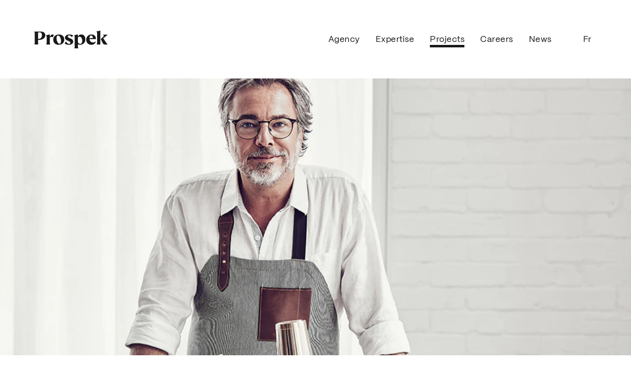

--- FILE ---
content_type: text/html; charset=UTF-8
request_url: https://www.prospek.ca/en/projects/pineau-des-charentes
body_size: 15659
content:
<!DOCTYPE html>
<html xmlns="http://www.w3.org/1999/xhtml" class="is-animating is-loading" lang="en-CA" >
	<head>
            <!-- Start cookieyes banner --> <script id="cookieyes" src="https://cdn-cookieyes.com/client_data/d72e519d41196a060ade4403/script.js"></script> <!-- End cookieyes banner -->
            		<link rel="preconnect" href="https://tj.imgix.net" crossorigin>
		<link rel="preconnect" href="https://d12oqns8b3bfa8.cloudfront.net" crossorigin>
                  <!-- Google Tag Manager -->
      <script async>(function(w,d,s,l,i){w[l]=w[l]||[];w[l].push({'gtm.start':
      new Date().getTime(),event:'gtm.js'});var f=d.getElementsByTagName(s)[0],
      j=d.createElement(s),dl=l!='dataLayer'?'&l='+l:'';j.async=true;j.src=
      'https://www.googletagmanager.com/gtm.js?id='+i+dl;f.parentNode.insertBefore(j,f);
      })(window,document,'script','dataLayer','GTM-WCVDQ9F');</script>
      <!-- End Google Tag Manager -->
            		<meta charset="utf-8">
      		<meta name="description" content="A team that&#039;s both disciplined and daring, with a tried-and-true 360-degree approach. Strategy, creation, media deployment, all in one. Let&#039;s chat!">
		<meta name="robots" content="index, follow">
				<meta name="viewport" content="width=device-width, initial-scale=1.0">
		<meta name="mobile-web-app-capable" content="yes">
		<meta name="apple-mobile-web-app-capable" content="yes">
		<meta name="apple-mobile-web-app-status-bar-style" content="default">
                  <title>Pineau des Charentes | Prospek</title>
            <link
         href="https://www.prospek.ca/img/favicon.png"
         rel="shortcut icon"
      >
            
<style>

/* Canela */
@font-face {
   font-display: swap;
   font-family: 'Canela';
   src: url('/fonts/Canela-Bold-Web.woff2') format('woff2');
   font-weight: 700;
   font-style: normal;
}
@font-face {
   font-display: swap;
   font-family: 'Canela';
   src: url('/fonts/Canela-BoldItalic-Web.woff2') format('woff2');
   font-weight: 700;
   font-style: italic;
}
@font-face {
   font-display: swap;
   font-family: 'Canela';
   src: url('/fonts/Canela-Medium-Web.woff2') format('woff2');
   font-weight: 500;
   font-style: normal;
}
@font-face {
   font-display: swap;
   font-family: 'Canela';
   src: url('/fonts/Canela-Regular-Web.woff2') format('woff2');
   font-weight: 400;
   font-style: normal;
}
@font-face {
   font-display: swap;
   font-family: 'Canela';
   src: url('/fonts/Canela-RegularItalic-Web.woff2') format('woff2');
   font-weight: 400;
   font-style: italic;
}


/* PP Mori */
@font-face {
   font-display: swap;
   font-family: 'PP Mori';
   src: url('/fonts/PPMori-Bold.woff2') format('woff2');
   font-weight: 700;
   font-style: normal;
}
@font-face {
   font-display: swap;
   font-family: 'PP Mori';
   src: url('/fonts/PPMori-SemiBold.woff2') format('woff2');
   font-weight: 600;
   font-style: normal;
}
@font-face {
   font-display: swap;
   font-family: 'PP Mori';
   src: url('/fonts/PPMori-Medium.woff2') format('woff2');
   font-weight: 500;
   font-style: normal;
}
@font-face {
   font-display: swap;
   font-family: 'PP Mori';
   src: url('/fonts/PPMori-Regular.woff2') format('woff2');
   font-weight: 400;
   font-style: normal;
}

</style>
      		                  <link rel="stylesheet" href="https://www.prospek.ca/dist/app.87d014e48ac518e559b1.css">
            <script src="https://www.prospek.ca/dist/runtime.9bc971bb36caf6d5e2a2.js" data-swup-ignore-script defer="defer"></script><script src="https://www.prospek.ca/dist/458.414c9109e46f8ac5a3d8.js" data-swup-ignore-script defer="defer"></script><script src="https://www.prospek.ca/dist/app.8b0e5257764ab6ef83ed.js" data-swup-ignore-script defer="defer"></script><script src="https://www.prospek.ca/dist/450.41a6536f2234f89a8da2.js" data-swup-ignore-script defer="defer"></script><script src="https://www.prospek.ca/dist/svg.2ae96b0b3ef0b9683dac.js" data-swup-ignore-script defer="defer"></script>
      		<meta property="og:locale" content="en-CA">
											<meta property="og:locale:alternate" content="fr-CA">
					      		<meta property="og:site_name" content="Prospek">
		<meta property="og:type" content="website">
		<meta property="og:url" content="https://www.prospek.ca/en/projects/pineau-des-charentes">
		<meta property="og:title" content="Pineau des Charentes">
		<meta property="og:description" content="A team that&#039;s both disciplined and daring, with a tried-and-true 360-degree approach. Strategy, creation, media deployment, all in one. Let&#039;s chat!">
									                     <meta property="og:image" content="https://tj.imgix.net/prospek/seo/PSK-opengraph-accueil.jpg?v=1697224038&w=1200&h=630&fm=jpg&fit=crop">
            <meta property="og:image:type" content="image/jpeg">
            <meta property="og:image:width" content="1200">
            <meta property="og:image:height" content="630">
         						<link type="text/plain" href="https://www.prospek.ca/humans.txt" rel="author">
	<link href="https://www.prospek.ca/cpresources/85607f89/css/formie-theme.css?v=1757996447" rel="stylesheet"></head>
   	<body class="body-has-modal:overflow-hidden body-has-popup:overflow-hidden body-menu-is-open:overflow-hidden">
		         <!-- Google Tag Manager (noscript) -->
         <noscript><iframe src="https://www.googletagmanager.com/ns.html?id=GTM-WCVDQ9F"
         height="0" width="0" style="display:none;visibility:hidden"></iframe></noscript>
         <!-- End Google Tag Manager (noscript) -->
      
      <!-- Skip to main content link -->
      <a class="sr-only" href="#main">Skip to main content</a>

      		

<div 
   id="navbar" 
   class="fixed top-0 w-full transition duration-400 pointer-events-none z-30"
>
      <div 
      class="navbar-bg absolute inset-0 transition-[background,transform] pointer-events-auto
      bg-white has-dark-bg:bg-dark has-yellow-bg:bg-yellow is-going-down:-translate-y-full" 
      aria-hidden="true"
   ></div>
   <div id="nav-buttons-group" class="relative">
            <div class="navbar relative h-nav transition-all is-going-down:-translate-y-full
         nav-is-smaller:h-nav-small is-animating:nav-is-smaller:h-nav menu-is-open:bg-transparent menu-is-open:text-white 
         duration-600 z-10">
         <div class="container h-full">
            <div class="flex justify-between items-center h-full">
                              <a href="https://www.prospek.ca/en/" class="block mr-2 pointer-events-auto menu-is-open:-translate-y-nav transition-transform" rel="home" title="Go back home">
                  <svg
                     class="w-40 h-9 fill-dark has-dark-bg:fill-white transition-[fill]"
                  >
                     <use xlink:href="#logo-prospek"></use>
                  </svg>
                  <img src="/img/logo-prospek.svg" class="absolute pointer-events-none w-1px h-1px opacity-0" alt="Logo Prospek">
               </a>
      
                              <div class="flex items-center justify-end pointer-events-auto">
                                    <nav class="hidden lg:block">
                     <ul class="flex flex-wrap items-center">
                                                <li><a href="https://www.prospek.ca/en/agency" class="block relative p-3 xl:p-4 font-normal leading-none font-body text-dark has-dark-bg:text-white transition-colors">Agency<span class="block h-5px transition-[transform,background] bg-dark has-dark-bg:bg-white absolute inset-x-3 xl:inset-x-4 bottom-1 xl:bottom-2 
   scale-x-0 origin-left parent-link-current:transform-none" aria-hidden="true"></span></a></li>
                                                <li><a href="https://www.prospek.ca/en/expertise" class="block relative p-3 xl:p-4 font-normal leading-none font-body text-dark has-dark-bg:text-white transition-colors">Expertise<span class="block h-5px transition-[transform,background] bg-dark has-dark-bg:bg-white absolute inset-x-3 xl:inset-x-4 bottom-1 xl:bottom-2 
   scale-x-0 origin-left parent-link-current:transform-none" aria-hidden="true"></span></a></li>
                                                <li><a href="https://www.prospek.ca/en/projects" class="block relative p-3 xl:p-4 font-normal leading-none font-body text-dark has-dark-bg:text-white transition-colors">Projects<span class="block h-5px transition-[transform,background] bg-dark has-dark-bg:bg-white absolute inset-x-3 xl:inset-x-4 bottom-1 xl:bottom-2 
   scale-x-0 origin-left parent-link-current:transform-none" aria-hidden="true"></span></a></li>
                                                <li><a href="https://www.prospek.ca/en/careers" class="block relative p-3 xl:p-4 font-normal leading-none font-body text-dark has-dark-bg:text-white transition-colors">Careers<span class="block h-5px transition-[transform,background] bg-dark has-dark-bg:bg-white absolute inset-x-3 xl:inset-x-4 bottom-1 xl:bottom-2 
   scale-x-0 origin-left parent-link-current:transform-none" aria-hidden="true"></span></a></li>
                                                <li><a href="https://www.prospek.ca/en/news" class="block relative p-3 xl:p-4 font-normal leading-none font-body text-dark has-dark-bg:text-white transition-colors">News<span class="block h-5px transition-[transform,background] bg-dark has-dark-bg:bg-white absolute inset-x-3 xl:inset-x-4 bottom-1 xl:bottom-2 
   scale-x-0 origin-left parent-link-current:transform-none" aria-hidden="true"></span></a></li>
                                             </ul>
                  </nav>
                  
                                    <div class="flex items-center justify-end ml-8 pointer-events-auto">
                     <div id="language-switcher">
                        

   

                                                                                                
         <a 
         class="block p-4 " 
         href="https://www.prospek.ca/realisations/pineau-des-charentes" 
         hreflang="fr-CA" 
         lang="fr-CA" 
         data-no-swup
         title="Switch language"
      >
         Fr
      </a>
   
                     </div>
                                          <button
   data-fn-nav-button="burger"
   class="group burger ml-4 lg:hidden"
   type="button"
   aria-label="Main menu"
   aria-haspopup="true"
   aria-expanded="false"
>
   <span class="burger w-[36px] h-[36px] flex flex-col justify-center mx-auto">
            <span 
         class="block relative transition-[transform,bottom] h-[2px] w-full bottom-4px
            menu-is-open:-bottom-[1px] menu-is-open:rotate-[135deg]"
      >
                  <span 
            class="block absolute w-full h-full inset-y-0 left-0 lg:scale-x-0 origin-left transition bg-dark has-dark-bg:bg-white
               menu-is-open:bg-white lg:group-hover:scale-x-[0.2] menu-is-open:group-hover:scale-x-100 rounded"
         ></span>
                  <span 
            class="block absolute w-full h-full inset-y-0 right-0 origin-right transition bg-dark has-dark-bg:bg-white
               group-hover:scale-x-[0.60] menu-is-open:group-hover:scale-x-0
               nav-is-light:bg-white menu-is-open:bg-white rounded"
         ></span>
      </span>
            <span 
         class="block relative transition-[transform,top] h-[2px] w-full top-4px 
            menu-is-open:-top-[1px] menu-is-open:rotate-[-135deg]" 
      >
                  <span 
            class="block absolute w-full h-full inset-y-0 left-0 lg:scale-x-0 origin-left transition delay-75 bg-dark has-dark-bg:bg-white
               menu-is-open:bg-white lg:group-hover:scale-x-[0.2] menu-is-open:group-hover:scale-x-0 rounded"
         ></span>
                  <span 
            class="block absolute w-full h-full inset-y-0 right-0 origin-right transition delay-75 bg-dark has-dark-bg:bg-white
               group-hover:scale-x-[0.60] menu-is-open:group-hover:scale-x-100
               nav-is-light:bg-white menu-is-open:bg-white rounded"
         ></span>
      </span>
   </span>
</button>
                                       </div>
               </div>
            </div>
         </div>
      </div>

                  

<nav 
   id="burger-menu"
   data-fn-nav-panel="burger"
   class="section fixed inset-0 bg-dark !bg-transparent text-white translate-x-full -translate-y-full 
      transition-[transform,visibility] duration-[600ms,0ms] delay-[0ms,600ms] rotate-45 lg:hidden pointer-events-auto invisible 
      menu-is-open:visible menu-is-open:delay-0 menu-is-open:transform-none"
>
      <div 
      class="absolute inset-1/2 w-[150vmax] h-[150vmax] -translate-y-1/2 -translate-x-1/2 pointer-events-none" 
      aria-hidden="true"
   >
      <div 
         class="absolute rounded-full w-full h-full transition 
         bg-dark menu-is-open:transform-none delay-100
         translate-y-1/2 -translate-x-1/2 scale-[.25] origin-top-right" 
      ></div>
   </div>
   <div class="max-h-full pt-nav-small overflow-y-auto">
      <div class="container py-threequarter h-full transition menu-is-open:delay-300 menu-is-open:opacity-100 opacity-0 menu-is-open:transform-none -translate-x-1/2">
         <ul>
                           <li>
                  <a href="https://www.prospek.ca/en/agency" class="inline-block relative title-05 py-6 font-medium link-current:text-dark">
                     <span class="block transition-[transform,background] bg-yellow absolute -inset-x-2 inset-y-7
   scale-x-0 origin-left parent-link-current:transform-none" aria-hidden="true"></span>
                     <span class="relative">Agency</span>
                  </a>
               </li>
                           <li>
                  <a href="https://www.prospek.ca/en/expertise" class="inline-block relative title-05 py-6 font-medium link-current:text-dark">
                     <span class="block transition-[transform,background] bg-yellow absolute -inset-x-2 inset-y-7
   scale-x-0 origin-left parent-link-current:transform-none" aria-hidden="true"></span>
                     <span class="relative">Expertise</span>
                  </a>
               </li>
                           <li>
                  <a href="https://www.prospek.ca/en/projects" class="inline-block relative title-05 py-6 font-medium link-current:text-dark">
                     <span class="block transition-[transform,background] bg-yellow absolute -inset-x-2 inset-y-7
   scale-x-0 origin-left parent-link-current:transform-none" aria-hidden="true"></span>
                     <span class="relative">Projects</span>
                  </a>
               </li>
                           <li>
                  <a href="https://www.prospek.ca/en/careers" class="inline-block relative title-05 py-6 font-medium link-current:text-dark">
                     <span class="block transition-[transform,background] bg-yellow absolute -inset-x-2 inset-y-7
   scale-x-0 origin-left parent-link-current:transform-none" aria-hidden="true"></span>
                     <span class="relative">Careers</span>
                  </a>
               </li>
                           <li>
                  <a href="https://www.prospek.ca/en/news" class="inline-block relative title-05 py-6 font-medium link-current:text-dark">
                     <span class="block transition-[transform,background] bg-yellow absolute -inset-x-2 inset-y-7
   scale-x-0 origin-left parent-link-current:transform-none" aria-hidden="true"></span>
                     <span class="relative">News</span>
                  </a>
               </li>
                           <li>
                  <a href="https://www.prospek.ca/en/contact" class="inline-block relative title-05 py-6 font-medium link-current:text-dark">
                     <span class="block transition-[transform,background] bg-yellow absolute -inset-x-2 inset-y-7
   scale-x-0 origin-left parent-link-current:transform-none" aria-hidden="true"></span>
                     <span class="relative">Contact</span>
                  </a>
               </li>
                     </ul>
                           <div class="mt-half">
                        <a href="https://goo.gl/maps/UbEFyTbShVb2cCY36?coh=178572&amp;entry=tt" class="inline-block link-hover" title="Open in Google Maps">1275 Des Canadiens-de-Montréal Ave., suite 500<br />
Montreal, Quebec H3B 0G4</a>
                     </div>
                  <div class="mt-half">
                        

<button 
   type="button" 
   class="group block fill-dark has-dark-bg:fill-white" 
   data-fn-modal-button
   data-fn-target="newsletter" 
   data-modal-bg="yellow" 
   aria-label="Newsletter" 
   aria-haspopup="true" 
   aria-expanded="false"
   title="Newsletter"
>
   <span class="flex justify-between items-center">
            <span class="block title-06 font-normal">Newsletter</span>
            <span class="overflow-hidden ml-14">
         <svg class="w-[60px] h-[13px] transition-transform -translate-x-4 group-hover:transform-none"><use xlink:href="#long-arrow"></use></svg>
      </span>
   </span>
   <span 
      class="block relative w-12 h-2 mt-quarter overflow-hidden"
      data-scroll
      aria-hidden="true" 
   >
      <span class="block absolute inset-0 origin-right bg-yellow transition-transform delay-200 group-hover:scale-x-0 group-hover:delay-[0ms]"></span>
      <span class="block absolute inset-0 scale-x-0 origin-left bg-dark transition group-hover:delay-200 group-hover:transform-none"></span>
   </span>
   
</button>
         </div>
      </div>
   </div>
</nav>


         </div>

</div>


            <div id="scroll-container">
                  <div id="swup" class="transition-swup" aria-live="polite">

                           
<header class="header pt-nav  pb-full overflow-hidden is-smooth:overflow-visible" data-scroll-section>
         
   <div class="relative">
      <div class="lazy-fit h-[55vmax] md:h-[58vw] max-h-[calc(100svh-10rem)]  fade-up" data-scroll>
         


                        
      
                        
                  

                                                                                                                                                                                                                                                                                                                                                                                                                           
                                                                                                                        <img
      class=" bg-gray"
      style="
                     object-position: 50% 50%;
            background-position: 50% 50%;
                                                                                          "
      height="600"
      width="1200"
      loading="eager"
            decoding="sync"
      fetchpriority="high"
                  srcset="https://tj.imgix.net/prospek/header/Header_PDC_1200x600.jpeg?v=1696286266&amp;w=320&amp;auto=compress,format&amp;q=75 320w, https://tj.imgix.net/prospek/header/Header_PDC_1200x600.jpeg?v=1696286266&amp;w=480&amp;auto=compress,format&amp;q=75 480w, https://tj.imgix.net/prospek/header/Header_PDC_1200x600.jpeg?v=1696286266&amp;w=640&amp;auto=compress,format&amp;q=75 640w, https://tj.imgix.net/prospek/header/Header_PDC_1200x600.jpeg?v=1696286266&amp;w=768&amp;auto=compress,format&amp;q=75 768w, https://tj.imgix.net/prospek/header/Header_PDC_1200x600.jpeg?v=1696286266&amp;w=960&amp;auto=compress,format&amp;q=75 960w, https://tj.imgix.net/prospek/header/Header_PDC_1200x600.jpeg?v=1696286266&amp;w=1024&amp;auto=compress,format&amp;q=75 1024w, https://tj.imgix.net/prospek/header/Header_PDC_1200x600.jpeg?v=1696286266&amp;w=1280&amp;auto=compress,format&amp;q=75 1280w, https://tj.imgix.net/prospek/header/Header_PDC_1200x600.jpeg?v=1696286266&amp;w=1440&amp;auto=compress,format&amp;q=75 1440w, https://tj.imgix.net/prospek/header/Header_PDC_1200x600.jpeg?v=1696286266&amp;w=1920&amp;auto=compress,format&amp;q=75 1920w"
      sizes="100vw"
            src="https://tj.imgix.net/prospek/header/Header_PDC_1200x600.jpeg?v=1696286266&amp;w=480"
      alt=""
      
      data-scroll
      data-scroll-speed=-1.5
   >


      </div>
      <div
         class="header-shadow absolute -inset-[1px] shadow-white pointer-events-none"
         data-scroll
         data-scroll-id="section-margin"
      ></div>
   </div>
      <div class="container pt-half xxl:pt-0">
      



<div class="pt-half">
      <div class="mb-half md:mb-quarter flex flex-wrap -mx-4 -my-1 text-sm">
                        <div class="px-4 py-1" data-scroll data-scroll-speed="0.5">Content marketing</div>
                                 <div class="px-4 py-1" data-scroll data-scroll-speed="0.5">Advertising creation</div>
                                 <div class="px-4 py-1" data-scroll data-scroll-speed="0.5">Photography, video and motion design</div>
                                 <div class="px-4 py-1" data-scroll data-scroll-speed="0.5">Media planning and management</div>
                  </div>
      <div class="lg:max-w-[75%]" data-scroll data-scroll-speed="-0.5" data-scroll-delay="0.1">
      <h1 class="title-03 md:title-02">
                     <span data-scroll class="inline-block align-middle overflow-hidden fade delay-[80ms] ">
               <span class="inline-block align-middle transition-transform translate-y-full -translate-x-2 rotate-12 origin-top-left parent-is-inview:transform-none duration-600 delay-[80ms]">Pineau</span>
            </span>
                     <span data-scroll class="inline-block align-middle overflow-hidden fade delay-[100ms] ">
               <span class="inline-block align-middle transition-transform translate-y-full -translate-x-2 rotate-12 origin-top-left parent-is-inview:transform-none duration-600 delay-[100ms]">des</span>
            </span>
                     <span data-scroll class="inline-block align-middle overflow-hidden fade delay-[120ms] ">
               <span class="inline-block align-middle transition-transform translate-y-full -translate-x-2 rotate-12 origin-top-left parent-is-inview:transform-none duration-600 delay-[120ms]">Charentes</span>
            </span>
               </h1>
            <p class="mt-full md:mt-half title-05 fade delay-[600ms]" data-scroll>Outreach campaign</p>
         </div>

   
   
   <div
      class="w-28 h-4 mt-half bg-yellow transition-transform
         scale-x-0 is-inview:transform-none origin-left delay-[600ms]"
      data-scroll
      aria-hidden="true"
   ></div>
</div>
   </div>
</header>

                        <main id="main">
               




      
<section 
   class="section py-full pt-0 bg-white text-dark"
   data-scroll-section
>
   <div class="container">
      <div class="md:px-half lg:px-full fade" data-scroll>
                           <div class="wysiwyg">
            <p>Who hasn’t heard of this unique aperitif wine? To help Quebecers re-discover this high-quality product, international marketing and communication firm Sopexa, which specializes in the agri-food industry, asked us to work with it to refresh the brand image of the producers association by choosing an ambassador and deploying an outreach campaign in Quebec.</p>
         </div>
               </div>
   </div>
</section>

      
<section 
   class="section py-full pt-0 bg-white text-dark"
   data-scroll-section
>
   <div class="container">
      <div class="md:px-half lg:px-full fade" data-scroll>
                  <h2 class="title-05 mb-2/em">Christian Bégin, a natural spokesperson</h2>
                           <div class="wysiwyg">
            <p>The association between Pineau des Charentes and Christian Bégin was a natural step in the process. On the one hand, Christian was already including Pineau in his cocktails, and on the other, the brand was honoured to have such an accomplished chef among its admirers!</p>
         </div>
               </div>
   </div>
</section>

      
<section 
   class="section py-full pt-0 bg-white text-dark"
   data-scroll-section
>
   <div class="container">
      <div class="md:px-half lg:px-full fade" data-scroll>
                  <h2 class="title-05 mb-2/em">&quot;Un petit verre de Pineau?&quot;</h2>
                           <div class="wysiwyg">
            <p>A lighthearted, impactful French-language concept was deployed via an integrated campaign: superboards, street displays, marketing initiatives in social media and magazines, and more. Cocktail recipes were developed in collaboration with Christian, much to the delight of his fans and those of the brand. And with the Holiday Season approaching, a “little glass of Pineau” was a tantalizing offer!</p>
         </div>
               </div>
   </div>
</section>

      
<section 
   class="section py-full pt-0 bg-white text-dark"
   data-scroll-section
>
   <div class="container">
      <div class="md:px-half lg:px-full fade" data-scroll>
                  <h2 class="title-05 mb-2/em">Online content marketing</h2>
                           <div class="wysiwyg">
            <p>The groundwork we carried out enabled us to develop value-added content for enthusiasts of the brand. An annual timetable was produced and deployed, while investments in social media spread the word about the brand across Quebec. You could say the campaign drew a lot of “Cheers!”</p>
         </div>
               </div>
   </div>
</section>

      
<section 
   class="section py-full pt-0 bg-white text-dark"
   data-scroll-section
>
   <div class="container">
      <div class="md:px-half lg:px-full fade" data-scroll>
                           <div class="wysiwyg">
            <blockquote>« This was the kind of photo session that just naturally flows. Christian is a true gentleman, and I could not be happier with the results that the campaign visuals delivered. »<strong><br /></strong></blockquote>
<p><strong>Emmanuel Bégin, Partner, Vice-President and creative director</strong></p>
         </div>
               </div>
   </div>
</section>

      

   
   


<div 
   class="section gallery py-full pb-8 md:pb-half bg-white text-dark"
   data-scroll-section
>
   <div class="container">
      <div class="grid -m-4 md:-m-quarter grid-cols-2 ">
                  <div class="p-4 md:p-quarter h-full">
            <div class="lazy-img fade-up " data-scroll>
               


                        
      
                        
                  

                                                                                                                                                                                                                                                                                                                                                                                                                           
                                                                                                                        <img
      class="w-full isnt-smooth:h-full is-smooth:h-[calc(100%+4rem)] bg-gray"
      style="
                     object-position: 50% 50%;
            background-position: 50% 50%;
                                                                                          "
      height="700"
      width="1100"
      loading="lazy"
            decoding="async"
                  srcset="https://tj.imgix.net/prospek/projects/Image_PDC_2.jpeg?v=1696602769&amp;w=320&amp;auto=compress,format&amp;q=75 320w, https://tj.imgix.net/prospek/projects/Image_PDC_2.jpeg?v=1696602769&amp;w=480&amp;auto=compress,format&amp;q=75 480w, https://tj.imgix.net/prospek/projects/Image_PDC_2.jpeg?v=1696602769&amp;w=640&amp;auto=compress,format&amp;q=75 640w, https://tj.imgix.net/prospek/projects/Image_PDC_2.jpeg?v=1696602769&amp;w=768&amp;auto=compress,format&amp;q=75 768w, https://tj.imgix.net/prospek/projects/Image_PDC_2.jpeg?v=1696602769&amp;w=960&amp;auto=compress,format&amp;q=75 960w, https://tj.imgix.net/prospek/projects/Image_PDC_2.jpeg?v=1696602769&amp;w=1024&amp;auto=compress,format&amp;q=75 1024w, https://tj.imgix.net/prospek/projects/Image_PDC_2.jpeg?v=1696602769&amp;w=1280&amp;auto=compress,format&amp;q=75 1280w, https://tj.imgix.net/prospek/projects/Image_PDC_2.jpeg?v=1696602769&amp;w=1440&amp;auto=compress,format&amp;q=75 1440w, https://tj.imgix.net/prospek/projects/Image_PDC_2.jpeg?v=1696602769&amp;w=1920&amp;auto=compress,format&amp;q=75 1920w"
      sizes="45vw"
            src="https://tj.imgix.net/prospek/projects/Image_PDC_2.jpeg?v=1696602769&amp;w=480"
      alt=""
      
      data-scroll
      data-scroll-speed=-1
   >


            </div>
         </div>
                  <div class="p-4 md:p-quarter h-full">
            <div class="lazy-img fade-up delay-200" data-scroll>
               


                        
      
                        
                  

                                                                                                                                                                                                                                                                                                                                                                                                                           
                                                                                                                        <img
      class="w-full isnt-smooth:h-full is-smooth:h-[calc(100%+4rem)] bg-gray"
      style="
                     object-position: 50% 50%;
            background-position: 50% 50%;
                                                                                          "
      height="700"
      width="1100"
      loading="lazy"
            decoding="async"
                  srcset="https://tj.imgix.net/prospek/projects/Image_PDC_1.jpeg?v=1696602768&amp;w=320&amp;auto=compress,format&amp;q=75 320w, https://tj.imgix.net/prospek/projects/Image_PDC_1.jpeg?v=1696602768&amp;w=480&amp;auto=compress,format&amp;q=75 480w, https://tj.imgix.net/prospek/projects/Image_PDC_1.jpeg?v=1696602768&amp;w=640&amp;auto=compress,format&amp;q=75 640w, https://tj.imgix.net/prospek/projects/Image_PDC_1.jpeg?v=1696602768&amp;w=768&amp;auto=compress,format&amp;q=75 768w, https://tj.imgix.net/prospek/projects/Image_PDC_1.jpeg?v=1696602768&amp;w=960&amp;auto=compress,format&amp;q=75 960w, https://tj.imgix.net/prospek/projects/Image_PDC_1.jpeg?v=1696602768&amp;w=1024&amp;auto=compress,format&amp;q=75 1024w, https://tj.imgix.net/prospek/projects/Image_PDC_1.jpeg?v=1696602768&amp;w=1280&amp;auto=compress,format&amp;q=75 1280w, https://tj.imgix.net/prospek/projects/Image_PDC_1.jpeg?v=1696602768&amp;w=1440&amp;auto=compress,format&amp;q=75 1440w, https://tj.imgix.net/prospek/projects/Image_PDC_1.jpeg?v=1696602768&amp;w=1920&amp;auto=compress,format&amp;q=75 1920w"
      sizes="45vw"
            src="https://tj.imgix.net/prospek/projects/Image_PDC_1.jpeg?v=1696602768&amp;w=480"
      alt=""
      
      data-scroll
      data-scroll-speed=-1
   >


            </div>
         </div>
               </div>
   </div>
</div>

      

      



<div 
   class="section gallery py-full pt-0 pb-8 md:pb-half bg-white text-dark"
   data-scroll-section
>
   <div class="container">
      <div class="grid -m-4 md:-m-quarter ">
                  <div class="p-4 md:p-quarter h-full">
            <div class="lazy-img fade-up " data-scroll>
               


                        
      
                        
                  

                                                                                                                                                                                                                                                                                                                                                                                                                           
                                                                                                                        <img
      class="w-full isnt-smooth:h-full is-smooth:h-[calc(100%+4rem)] bg-gray"
      style="
                     object-position: 50% 50%;
            background-position: 50% 50%;
                                                                                          "
      height="700"
      width="1100"
      loading="lazy"
            decoding="async"
                  srcset="https://tj.imgix.net/prospek/projects/Image_PDC_3.jpeg?v=1696602770&amp;w=320&amp;auto=compress,format&amp;q=75 320w, https://tj.imgix.net/prospek/projects/Image_PDC_3.jpeg?v=1696602770&amp;w=480&amp;auto=compress,format&amp;q=75 480w, https://tj.imgix.net/prospek/projects/Image_PDC_3.jpeg?v=1696602770&amp;w=640&amp;auto=compress,format&amp;q=75 640w, https://tj.imgix.net/prospek/projects/Image_PDC_3.jpeg?v=1696602770&amp;w=768&amp;auto=compress,format&amp;q=75 768w, https://tj.imgix.net/prospek/projects/Image_PDC_3.jpeg?v=1696602770&amp;w=960&amp;auto=compress,format&amp;q=75 960w, https://tj.imgix.net/prospek/projects/Image_PDC_3.jpeg?v=1696602770&amp;w=1024&amp;auto=compress,format&amp;q=75 1024w, https://tj.imgix.net/prospek/projects/Image_PDC_3.jpeg?v=1696602770&amp;w=1280&amp;auto=compress,format&amp;q=75 1280w, https://tj.imgix.net/prospek/projects/Image_PDC_3.jpeg?v=1696602770&amp;w=1440&amp;auto=compress,format&amp;q=75 1440w, https://tj.imgix.net/prospek/projects/Image_PDC_3.jpeg?v=1696602770&amp;w=1920&amp;auto=compress,format&amp;q=75 1920w"
      sizes="90vw"
            src="https://tj.imgix.net/prospek/projects/Image_PDC_3.jpeg?v=1696602770&amp;w=480"
      alt=""
      
      data-scroll
      data-scroll-speed=-1
   >


            </div>
         </div>
               </div>
   </div>
</div>

      

   
   


<div 
   class="section gallery py-full pt-0 bg-white text-dark"
   data-scroll-section
>
   <div class="container">
      <div class="grid -m-4 md:-m-quarter grid-cols-2 ">
                  <div class="p-4 md:p-quarter h-full">
            <div class="lazy-img fade-up " data-scroll>
               


                        
      
                        
                  

                                                                                                                                                                                                                                                                                                                                                                                                                           
                                                                                                                        <img
      class="w-full isnt-smooth:h-full is-smooth:h-[calc(100%+4rem)] bg-gray"
      style="
                     object-position: 50% 50%;
            background-position: 50% 50%;
                                                                                          "
      height="700"
      width="1100"
      loading="lazy"
            decoding="async"
                  srcset="https://tj.imgix.net/prospek/projects/Image_PDC_4.jpeg?v=1696602771&amp;w=320&amp;auto=compress,format&amp;q=75 320w, https://tj.imgix.net/prospek/projects/Image_PDC_4.jpeg?v=1696602771&amp;w=480&amp;auto=compress,format&amp;q=75 480w, https://tj.imgix.net/prospek/projects/Image_PDC_4.jpeg?v=1696602771&amp;w=640&amp;auto=compress,format&amp;q=75 640w, https://tj.imgix.net/prospek/projects/Image_PDC_4.jpeg?v=1696602771&amp;w=768&amp;auto=compress,format&amp;q=75 768w, https://tj.imgix.net/prospek/projects/Image_PDC_4.jpeg?v=1696602771&amp;w=960&amp;auto=compress,format&amp;q=75 960w, https://tj.imgix.net/prospek/projects/Image_PDC_4.jpeg?v=1696602771&amp;w=1024&amp;auto=compress,format&amp;q=75 1024w, https://tj.imgix.net/prospek/projects/Image_PDC_4.jpeg?v=1696602771&amp;w=1280&amp;auto=compress,format&amp;q=75 1280w, https://tj.imgix.net/prospek/projects/Image_PDC_4.jpeg?v=1696602771&amp;w=1440&amp;auto=compress,format&amp;q=75 1440w, https://tj.imgix.net/prospek/projects/Image_PDC_4.jpeg?v=1696602771&amp;w=1920&amp;auto=compress,format&amp;q=75 1920w"
      sizes="45vw"
            src="https://tj.imgix.net/prospek/projects/Image_PDC_4.jpeg?v=1696602771&amp;w=480"
      alt=""
      
      data-scroll
      data-scroll-speed=-1
   >


            </div>
         </div>
                  <div class="p-4 md:p-quarter h-full">
            <div class="lazy-img fade-up delay-200" data-scroll>
               


                        
      
                        
                  

                                                                                                                                                                                                                                                                                                                                                                                                                           
                                                                                                                        <img
      class="w-full isnt-smooth:h-full is-smooth:h-[calc(100%+4rem)] bg-gray"
      style="
                     object-position: 50% 50%;
            background-position: 50% 50%;
                                                                                          "
      height="562"
      width="1100"
      loading="lazy"
            decoding="async"
                  srcset="https://tj.imgix.net/prospek/projects/Image_PDC_5.jpeg?v=1696602772&amp;w=320&amp;auto=compress,format&amp;q=75 320w, https://tj.imgix.net/prospek/projects/Image_PDC_5.jpeg?v=1696602772&amp;w=480&amp;auto=compress,format&amp;q=75 480w, https://tj.imgix.net/prospek/projects/Image_PDC_5.jpeg?v=1696602772&amp;w=640&amp;auto=compress,format&amp;q=75 640w, https://tj.imgix.net/prospek/projects/Image_PDC_5.jpeg?v=1696602772&amp;w=768&amp;auto=compress,format&amp;q=75 768w, https://tj.imgix.net/prospek/projects/Image_PDC_5.jpeg?v=1696602772&amp;w=960&amp;auto=compress,format&amp;q=75 960w, https://tj.imgix.net/prospek/projects/Image_PDC_5.jpeg?v=1696602772&amp;w=1024&amp;auto=compress,format&amp;q=75 1024w, https://tj.imgix.net/prospek/projects/Image_PDC_5.jpeg?v=1696602772&amp;w=1280&amp;auto=compress,format&amp;q=75 1280w, https://tj.imgix.net/prospek/projects/Image_PDC_5.jpeg?v=1696602772&amp;w=1440&amp;auto=compress,format&amp;q=75 1440w, https://tj.imgix.net/prospek/projects/Image_PDC_5.jpeg?v=1696602772&amp;w=1920&amp;auto=compress,format&amp;q=75 1920w"
      sizes="45vw"
            src="https://tj.imgix.net/prospek/projects/Image_PDC_5.jpeg?v=1696602772&amp;w=480"
      alt=""
      
      data-scroll
      data-scroll-speed=-1
   >


            </div>
         </div>
               </div>
   </div>
</div>

   

<section class="section py-full bg-white text-dark" data-scroll-section>
   <div class="container">
      <h2 class="title-03 font-title font-medium text-center mb-threequarter fade" data-scroll>
         Similar projects
      </h2>
      <div class="md:flex justify-center -m-quarter">
                     


<div class="md:w-1/2 grow shrink-0 p-quarter fade-up " data-scroll>
   <a href=https://www.prospek.ca/en/projects/olives-from-spain class="block lazy-fit pb-[60%]" aria-label="Olives from Spain">
      


                        
      
                        
                  

                                                                                                                                                                                                                                                                                                                                                                                                                           
                                                                                                                        <img
      class=" bg-gray"
      style="
                     object-position: 50% 50%;
            background-position: 50% 50%;
                                                                                          "
      height="600"
      width="1200"
      loading="lazy"
            decoding="async"
                  srcset="https://tj.imgix.net/prospek/projects/thumbnails/OFS_Header_1200x600.jpeg?v=1696285559&amp;w=320&amp;auto=compress,format&amp;q=75 320w, https://tj.imgix.net/prospek/projects/thumbnails/OFS_Header_1200x600.jpeg?v=1696285559&amp;w=480&amp;auto=compress,format&amp;q=75 480w, https://tj.imgix.net/prospek/projects/thumbnails/OFS_Header_1200x600.jpeg?v=1696285559&amp;w=640&amp;auto=compress,format&amp;q=75 640w, https://tj.imgix.net/prospek/projects/thumbnails/OFS_Header_1200x600.jpeg?v=1696285559&amp;w=768&amp;auto=compress,format&amp;q=75 768w, https://tj.imgix.net/prospek/projects/thumbnails/OFS_Header_1200x600.jpeg?v=1696285559&amp;w=960&amp;auto=compress,format&amp;q=75 960w, https://tj.imgix.net/prospek/projects/thumbnails/OFS_Header_1200x600.jpeg?v=1696285559&amp;w=1024&amp;auto=compress,format&amp;q=75 1024w, https://tj.imgix.net/prospek/projects/thumbnails/OFS_Header_1200x600.jpeg?v=1696285559&amp;w=1280&amp;auto=compress,format&amp;q=75 1280w, https://tj.imgix.net/prospek/projects/thumbnails/OFS_Header_1200x600.jpeg?v=1696285559&amp;w=1440&amp;auto=compress,format&amp;q=75 1440w, https://tj.imgix.net/prospek/projects/thumbnails/OFS_Header_1200x600.jpeg?v=1696285559&amp;w=1920&amp;auto=compress,format&amp;q=75 1920w"
      sizes="90vw"
            src="https://tj.imgix.net/prospek/projects/thumbnails/OFS_Header_1200x600.jpeg?v=1696285559&amp;w=480"
      alt="Olives from Spain"
      
      data-scroll
      data-scroll-speed=-1
   >


   </a>
   

<a href=https://www.prospek.ca/en/projects/olives-from-spain 
   class="group link block mt-third fill-current transition" 
   title="Olives from Spain" 
   
   tabindex="0"
   
>

      <h3 class="title-button mb-2/em">Olives from Spain</h3>
         <p class="small">Cross-Canada visibility campaign</p>
         <div class="overflow-hidden mt-quarter">
      <svg class="w-[90px] h-[20px] transition-transform -translate-x-4 group-hover:transform-none"><use xlink:href="#long-arrow"></use></svg>
   </div>
      
</a>
</div>

                     


<div class="md:w-1/2 grow shrink-0 p-quarter fade-up  md:mt-threequarter delay-200" data-scroll>
   <a href=https://www.prospek.ca/en/projects/communauto class="block lazy-fit pb-[60%]" aria-label="Communauto">
      


                        
      
                        
                  

                                                                                                                                                                                                                                                                                                                                                                                                                           
                                                                                                                        <img
      class=" bg-gray"
      style="
                     object-position: 50% 50%;
            background-position: 50% 50%;
                                                                                    background-image: url([data-uri]);
               background-repeat: no-repeat;
               background-size: cover;
                                 "
      height="600"
      width="1200"
      loading="lazy"
            decoding="async"
                  srcset="https://tj.imgix.net/prospek/projects/thumbnails/communauto-image-header_1200x600.jpeg?v=1697143715&amp;w=320&amp;auto=compress,format&amp;q=75 320w, https://tj.imgix.net/prospek/projects/thumbnails/communauto-image-header_1200x600.jpeg?v=1697143715&amp;w=480&amp;auto=compress,format&amp;q=75 480w, https://tj.imgix.net/prospek/projects/thumbnails/communauto-image-header_1200x600.jpeg?v=1697143715&amp;w=640&amp;auto=compress,format&amp;q=75 640w, https://tj.imgix.net/prospek/projects/thumbnails/communauto-image-header_1200x600.jpeg?v=1697143715&amp;w=768&amp;auto=compress,format&amp;q=75 768w, https://tj.imgix.net/prospek/projects/thumbnails/communauto-image-header_1200x600.jpeg?v=1697143715&amp;w=960&amp;auto=compress,format&amp;q=75 960w, https://tj.imgix.net/prospek/projects/thumbnails/communauto-image-header_1200x600.jpeg?v=1697143715&amp;w=1024&amp;auto=compress,format&amp;q=75 1024w, https://tj.imgix.net/prospek/projects/thumbnails/communauto-image-header_1200x600.jpeg?v=1697143715&amp;w=1280&amp;auto=compress,format&amp;q=75 1280w, https://tj.imgix.net/prospek/projects/thumbnails/communauto-image-header_1200x600.jpeg?v=1697143715&amp;w=1440&amp;auto=compress,format&amp;q=75 1440w, https://tj.imgix.net/prospek/projects/thumbnails/communauto-image-header_1200x600.jpeg?v=1697143715&amp;w=1920&amp;auto=compress,format&amp;q=75 1920w"
      sizes="90vw"
            src="https://tj.imgix.net/prospek/projects/thumbnails/communauto-image-header_1200x600.jpeg?v=1697143715&amp;w=480"
      alt="Communauto"
      
      data-scroll
      data-scroll-speed=-1
   >


   </a>
   

<a href=https://www.prospek.ca/en/projects/communauto 
   class="group link block mt-third fill-current transition" 
   title="Communauto" 
   
   tabindex="0"
   
>

      <h3 class="title-button mb-2/em">Communauto</h3>
         <p class="small">Notoriety campaign for the “Auto-mobile” service</p>
         <div class="overflow-hidden mt-quarter">
      <svg class="w-[90px] h-[20px] transition-transform -translate-x-4 group-hover:transform-none"><use xlink:href="#long-arrow"></use></svg>
   </div>
      
</a>
</div>

               </div>
   </div>
</section>


               


<section class="section py-double bg-dark text-white overflow-hidden is-smooth:overflow-visible"
   data-scroll
   data-scroll-section
   data-scroll-call="updateColors"
   data-scroll-repeat="true"
   data-scroll-offset="90%,0"
   data-bg="white"
   data-color="dark"
   data-theme="white"
>
   <div class="container">
      <div class="flex flex-col lg:flex-row justify-between lg:items-center -m-half">
                  <div class="flex-grow p-half">
            <h2 class="title-02" data-scroll data-scroll-speed="-1">We’re always up for a new challenge — especially when it’s built on teamwork and shared ambition.</h2>
         </div>
                           
         <div class="lg:min-w-[40%] shrink-0 max-w-lg p-half">
            

<a href=/en/contact 
   class="group link block text-white fill-yellow transition" 
   title="Say hello!" 
   
   tabindex="0"
   
>

      <h3 class="title-button mb-2/em">Say hello!</h3>
         <p class="small">Get in touch with us, we&#039;re all eyes and ears.</p>
         <div class="overflow-hidden mt-quarter">
      <svg class="w-[90px] h-[20px] transition-transform -translate-x-4 group-hover:transform-none"><use xlink:href="#long-arrow"></use></svg>
   </div>
      
</a>
         </div>
               </div>
   </div>
</section>


            </main>

                        
         </div>

                  



<footer id="footer" class="section bg-white text-dark transition-swup mt-quarter" data-scroll-section>
   <div class="container">
            <div class="flex flex-wrap md:flex-nowrap justify-between items-center py-threequarter -m-quarter">
                           <nav class="w-full sm:w-1/2 md:w-1/3 p-quarter">
            <ul class="columns-2 md:columns-1">
                                                                     <li class="inline-block w-full">
                                          <a href="https://www.prospek.ca/en/agency" class="inline-block relative py-4 md:py-3 leading-[1.15] transition-colors">
                        <span class="block h-5px transition-[transform,background] bg-dark absolute inset-x-0 bottom-1
   scale-x-0 origin-left parent-link-current:transform-none" aria-hidden="true"></span>
                        <span class="relative">Agency</span>
                     </a>
                  </li>
                                                                     <li class="inline-block w-full">
                                          <a href="https://www.prospek.ca/en/expertise" class="inline-block relative py-4 md:py-3 leading-[1.15] transition-colors">
                        <span class="block h-5px transition-[transform,background] bg-dark absolute inset-x-0 bottom-1
   scale-x-0 origin-left parent-link-current:transform-none" aria-hidden="true"></span>
                        <span class="relative">Expertise</span>
                     </a>
                  </li>
                                                                     <li class="inline-block w-full">
                                          <a href="https://www.prospek.ca/en/projects" class="inline-block relative py-4 md:py-3 leading-[1.15] transition-colors">
                        <span class="block h-5px transition-[transform,background] bg-dark absolute inset-x-0 bottom-1
   scale-x-0 origin-left parent-link-current:transform-none" aria-hidden="true"></span>
                        <span class="relative">Projects</span>
                     </a>
                  </li>
                                                                     <li class="inline-block w-full">
                                          <a href="https://www.prospek.ca/en/careers" class="inline-block relative py-4 md:py-3 leading-[1.15] transition-colors">
                        <span class="block h-5px transition-[transform,background] bg-dark absolute inset-x-0 bottom-1
   scale-x-0 origin-left parent-link-current:transform-none" aria-hidden="true"></span>
                        <span class="relative">Careers</span>
                     </a>
                  </li>
                                                                     <li class="inline-block w-full">
                                          <a href="https://www.prospek.ca/en/news" class="inline-block relative py-4 md:py-3 leading-[1.15] transition-colors">
                        <span class="block h-5px transition-[transform,background] bg-dark absolute inset-x-0 bottom-1
   scale-x-0 origin-left parent-link-current:transform-none" aria-hidden="true"></span>
                        <span class="relative">News</span>
                     </a>
                  </li>
                                                                     <li class="inline-block w-full">
                                          <a href="https://www.prospek.ca/en/contact" class="inline-block relative py-4 md:py-3 leading-[1.15] transition-colors">
                        <span class="block h-5px transition-[transform,background] bg-dark absolute inset-x-0 bottom-1
   scale-x-0 origin-left parent-link-current:transform-none" aria-hidden="true"></span>
                        <span class="relative">Contact</span>
                     </a>
                  </li>
                           </ul>
         </nav>
                  

                  <div id="footer-newsletter" class="w-full sm:w-1/2 md:w-1/3 p-quarter mt-half sm:mt-0">
                        

<button 
   type="button" 
   class="group block fill-dark has-dark-bg:fill-white" 
   data-fn-modal-button
   data-fn-target="newsletter" 
   data-modal-bg="yellow" 
   aria-label="Newsletter" 
   aria-haspopup="true" 
   aria-expanded="false"
   title="Newsletter"
>
   <span class="flex justify-between items-center">
            <span class="block title-06 font-normal">Newsletter</span>
            <span class="overflow-hidden ml-14">
         <svg class="w-[60px] h-[13px] transition-transform -translate-x-4 group-hover:transform-none"><use xlink:href="#long-arrow"></use></svg>
      </span>
   </span>
   <span 
      class="block relative w-12 h-2 mt-quarter overflow-hidden"
      data-scroll
      aria-hidden="true" 
   >
      <span class="block absolute inset-0 origin-right bg-yellow transition-transform delay-200 group-hover:scale-x-0 group-hover:delay-[0ms]"></span>
      <span class="block absolute inset-0 scale-x-0 origin-left bg-dark transition group-hover:delay-200 group-hover:transform-none"></span>
   </span>
   
</button>
                                    <div class="flex items-center -m-quarter mt-quarter">
                                 <a href="https://www.facebook.com/prospek" class="block p-quarter" title="Facebook" target="_blank" rel="noopener noreferrer">
                     <svg class="w-[28px] h-[28px] fill-dark"><use xlink:href="#social-facebook"></use></svg>
                  </a>
                                 <a href="https://www.instagram.com/agenceprospek/" class="block p-quarter" title="Instagram" target="_blank" rel="noopener noreferrer">
                     <svg class="w-[28px] h-[28px] fill-dark"><use xlink:href="#social-instagram"></use></svg>
                  </a>
                                 <a href="https://www.linkedin.com/company/prospek/" class="block p-quarter" title="Linkedin" target="_blank" rel="noopener noreferrer">
                     <svg class="w-[28px] h-[28px] fill-dark"><use xlink:href="#social-linkedin"></use></svg>
                  </a>
                           </div>
                     </div>

                  <div class="w-full md:w-1/3 p-quarter mt-half md:mt-0">
                                    <p class="mb-6 last:mb-0">
                              <a href="https://goo.gl/maps/UbEFyTbShVb2cCY36?coh=178572&amp;entry=tt" class="inline-block link-hover" title="Open in Google Maps">1275 Des Canadiens-de-Montréal Ave., suite 500<br />
Montreal, Quebec H3B 0G4</a>
                           </p>
                                                <p class="mb-6 last:mb-0">
               <a href="mailto:info@prospek.ca" class="inline-block link-hover">info@prospek.ca</a>
            </p>
                                                <p>
               <a href="tel:5149314000" class="inline-block link-hover">Phone&nbsp;514 931-4000</a>
            </p>
                     </div>
      </div>

            <div class="flex justify-between items-center pb-quarter flex-wrap -m-2">
         <div class="text-5 flex flex-wrap items-center">
            <span class="p-2">© 2025 • Prospek</span>
                           <span class="">•</span>
               <a href="https://www.prospek.ca/en/terms-of-use" class="p-2">Terms of use</a>
                           <span class="">•</span>
               <a href="https://www.prospek.ca/en/privacy-policy" class="p-2">Privacy policy</a>
                        <span class="">•</span>
            <a href="#" class="p-2 cky-banner-element">Consent</a>
         </div>
         <div class="w-full md:w-auto text-5">
            <a rel="noopener noreferrer" href="https://www.troisieme.ca" class="p-2" target="_blank" title="Troisième">
               <svg class="w-[90px] h-[17px] fill-black"><use xlink:href="#logo-troisieme"></use></svg>
            </a>
         </div>
      </div>
   </div>
</footer>



                  
<div
   id="job-application"
   class="section fixed inset-0 invisible opacity-0 bg-gray text-dark origin-[100%_12.5%] md:bg-transparent is-smooth:bg-transparent
      transition-[visibility,opacity,transform] delay-[200ms,0ms,0ms] duration-[0ms,200ms,300ms] md:scale-50 is-smooth:scale-50
      is-open:delay-[0ms,0ms,0ms] is-open:duration-[0ms,350ms,300ms] md:is-open:delay-[0ms,100ms,0ms] is-smooth:is-open:delay-[0ms,100ms,0ms]
      is-open:origin-center is-open:opacity-100 is-open:scale-100 is-open:visible z-50"
   data-fn-modal-box
   role="dialog"
   aria-labelledby="popup-application-title"
>
      <button
      class="absolute right-14 top-14 z-10 hover:-rotate-180 transition-transform"
      data-fn-modal-close
      aria-label="Close"
      title="Close"
      type="button"
   >
      <svg class="w-14 h-14"><use xlink:href="#ic-times"></use></svg>
   </button>
   <div class="h-full">
   <div class="h-full overflow-y-auto pt-half">
      <div class="flex items-center min-h-full">
         <div class="container xl:flex py-full">
            <div class="xl:w-1/2 xl:pr-half mb-half xl:mb-0 h-full shrink-0">
                              <h2 id="popup-application-title" class="sr-only">Job application</h2>
                              <div id="spontaneous-application-title" class="title-02 md:title-01 font-title font-normal">
                  Spontaneous <em>application</em>
               </div>
                              <div id="job-application-title" class="title-02 md:title-01 font-title font-normal hidden italic">
                  Will you be our  <em>pineau des charentes?</em>
               </div>
            </div>
            <div class="xl:w-1/2 overflow-hidden shrink-0">
                              
<div class="formie form-formJobApplication">
   <div><form id="fui-formJobApplication-nulqvb" method="post" enctype="multipart/form-data" accept-charset="utf-8" data-fui-form="{&quot;formHashId&quot;:&quot;fui-formJobApplication-nulqvb&quot;,&quot;formId&quot;:350,&quot;formHandle&quot;:&quot;formJobApplication&quot;,&quot;registeredJs&quot;:[{&quot;src&quot;:&quot;https:\/\/www.prospek.ca\/cpresources\/85607f89\/js\/fields\/file-upload.js?v=1757996447&quot;,&quot;module&quot;:&quot;FormieFileUpload&quot;},{&quot;src&quot;:&quot;https:\/\/www.prospek.ca\/cpresources\/85607f89\/js\/captchas\/duplicate.js?v=1757996447&quot;,&quot;module&quot;:&quot;FormieDuplicateCaptcha&quot;,&quot;settings&quot;:{&quot;formId&quot;:&quot;fui-formJobApplication-nulqvb&quot;,&quot;sessionKey&quot;:&quot;__DUP_350169&quot;,&quot;value&quot;:&quot;6911bed4e1bbe6.53620860&quot;}},{&quot;src&quot;:&quot;https:\/\/www.prospek.ca\/cpresources\/85607f89\/js\/captchas\/javascript.js?v=1757996447&quot;,&quot;module&quot;:&quot;FormieJSCaptcha&quot;,&quot;settings&quot;:{&quot;formId&quot;:&quot;fui-formJobApplication-nulqvb&quot;,&quot;sessionKey&quot;:&quot;__JSCHK_350169&quot;,&quot;value&quot;:&quot;6911bed4e1be75.22220355&quot;}}],&quot;settings&quot;:{&quot;submitMethod&quot;:&quot;ajax&quot;,&quot;submitActionMessage&quot;:&quot;&lt;p&gt;Thank you for your interest in working with us. If we like what we see, we&#039;ll get back to you as soon as we can.&lt;br&gt;&lt;em&gt;Please note that only successful candidates will be contacted.&lt;\/em&gt;&lt;\/p&gt;&quot;,&quot;submitActionMessageTimeout&quot;:null,&quot;submitActionMessagePosition&quot;:&quot;top-form&quot;,&quot;submitActionFormHide&quot;:true,&quot;submitAction&quot;:&quot;message&quot;,&quot;submitActionTab&quot;:null,&quot;errorMessage&quot;:&quot;&lt;p&gt;Couldn’t save submission due to errors.&lt;\/p&gt;&quot;,&quot;errorMessagePosition&quot;:&quot;top-form&quot;,&quot;loadingIndicator&quot;:&quot;spinner&quot;,&quot;loadingIndicatorText&quot;:null,&quot;validationOnSubmit&quot;:true,&quot;validationOnFocus&quot;:true,&quot;scrollToTop&quot;:true,&quot;hasMultiplePages&quot;:false,&quot;pages&quot;:[{&quot;settings&quot;:{&quot;submitButtonLabel&quot;:&quot;Send application&quot;,&quot;backButtonLabel&quot;:&quot;Back&quot;,&quot;showBackButton&quot;:false,&quot;saveButtonLabel&quot;:&quot;Save&quot;,&quot;showSaveButton&quot;:false,&quot;saveButtonStyle&quot;:&quot;link&quot;,&quot;buttonsPosition&quot;:&quot;left&quot;,&quot;cssClasses&quot;:null,&quot;containerAttributes&quot;:null,&quot;inputAttributes&quot;:null,&quot;enableNextButtonConditions&quot;:false,&quot;nextButtonConditions&quot;:[],&quot;enablePageConditions&quot;:false,&quot;pageConditions&quot;:[],&quot;enableJsEvents&quot;:true,&quot;jsGtmEventOptions&quot;:[{&quot;label&quot;:&quot;event&quot;,&quot;value&quot;:&quot;formPageSubmission&quot;},{&quot;label&quot;:&quot;formId&quot;,&quot;value&quot;:&quot;formJobApplication&quot;},{&quot;label&quot;:&quot;pageId&quot;,&quot;value&quot;:169},{&quot;label&quot;:&quot;pageIndex&quot;,&quot;value&quot;:0}]},&quot;id&quot;:169,&quot;layoutId&quot;:36,&quot;name&quot;:&quot;Page 1&quot;,&quot;uid&quot;:&quot;bd924cff-1864-4e0f-aa8a-0c2aea3b506d&quot;,&quot;userCondition&quot;:null,&quot;elementCondition&quot;:null}],&quot;themeConfig&quot;:{&quot;loading&quot;:{&quot;class&quot;:&quot;fui-loading&quot;},&quot;errorMessage&quot;:{&quot;class&quot;:&quot;fui-error-message&quot;},&quot;disabled&quot;:{&quot;class&quot;:&quot;fui-disabled&quot;},&quot;tabError&quot;:{&quot;class&quot;:&quot;fui-tab-error&quot;},&quot;tabActive&quot;:{&quot;class&quot;:&quot;fui-tab-active&quot;},&quot;tabComplete&quot;:{&quot;class&quot;:&quot;fui-tab-complete&quot;},&quot;successMessage&quot;:{&quot;class&quot;:&quot;fui-success-message&quot;},&quot;alert&quot;:{&quot;class&quot;:&quot;fui-alert&quot;},&quot;alertError&quot;:{&quot;class&quot;:&quot;bg-red text-white text-sm p-4 mb-4&quot;,&quot;role&quot;:&quot;alert&quot;,&quot;data-fui-alert&quot;:true},&quot;alertSuccess&quot;:{&quot;class&quot;:&quot;bg-green-500 text-white p-quarter mb-4&quot;,&quot;role&quot;:&quot;alert&quot;,&quot;data-fui-alert&quot;:true},&quot;page&quot;:{&quot;id&quot;:&quot;fui-formJobApplication-nulqvb-p-169&quot;,&quot;class&quot;:&quot;&quot;,&quot;data-index&quot;:&quot;0&quot;,&quot;data-id&quot;:&quot;169&quot;,&quot;data-fui-page&quot;:true},&quot;progress&quot;:{&quot;class&quot;:&quot;flex h-[1.2rem] text-sm text-white bg-mystic mt-4&quot;,&quot;data-fui-progress&quot;:true},&quot;tab&quot;:{&quot;class&quot;:&quot;fui-tab&quot;},&quot;success&quot;:{&quot;class&quot;:&quot;fui-success&quot;},&quot;error&quot;:{&quot;class&quot;:&quot;&quot;},&quot;fieldErrors&quot;:{&quot;class&quot;:&quot;&quot;},&quot;fieldError&quot;:{&quot;class&quot;:&quot;text-red text-sm my-2 order-1&quot;}},&quot;redirectUrl&quot;:&quot;&quot;,&quot;currentPageId&quot;:169,&quot;outputJsTheme&quot;:true,&quot;enableUnloadWarning&quot;:true,&quot;enableBackSubmission&quot;:true,&quot;ajaxTimeout&quot;:10,&quot;outputConsoleMessages&quot;:true,&quot;baseActionUrl&quot;:&quot;https:\/\/www.prospek.ca\/index.php?p=actions&quot;,&quot;refreshTokenUrl&quot;:&quot;https:\/\/www.prospek.ca\/index.php?p=actions\/formie\/forms\/refresh-tokens&amp;form=FORM_PLACEHOLDER&quot;,&quot;scriptAttributes&quot;:[]}}" data-form-submit-method="ajax" data-form-submit-action="message" data-loading-indicator="spinner"><input type="hidden" name="CRAFT_CSRF_TOKEN" value="NdkaP8zU7a6zNqDLdMZdqBt9GHFv2okpR0e_qnMRPcKYtCTUmcFLym-Ia1yInJuDg0zN_xmhD8ZZJXA7ALDLTxIr8-EbcBCFz-RNnu61B4Y=" autocomplete="off"><input type="hidden" name="action" value="formie/submissions/submit"><input type="hidden" name="submitAction" value="submit"><input type="hidden" name="handle" value="formJobApplication"><input type="hidden" name="siteId" value="2"><div><div id="fui-formJobApplication-nulqvb-p-169" class="" data-index="0" data-id="169" data-fui-page><div><div class="sm:flex flex-wrap -mx-4" data-fui-field-count="2"><div class="flex-1 mx-4 mb-quarter is-hidden:hidden" data-field-handle="jobFirstName" data-field-type="name"><div><label class="mb-1 block text-sm text-current" for="fui-formJobApplication-nulqvb-fields-jobFirstName">First name&nbsp;<span class="font-bold" aria-hidden="true">*</span></label><div><input type="text" id="fui-formJobApplication-nulqvb-fields-jobFirstName" class="peer focus:shadow-current shadow-[0_1px_0] shadow-[#fff0] block w-full sm:text-sm border-current border-b min-h-10 py-3 bg-transparent transition-shadow" name="fields[jobFirstName]" value="" autocomplete="name" required data-fui-id="formJobApplication-jobFirstName"></div></div></div><div class="flex-1 mx-4 mb-quarter is-hidden:hidden" data-field-handle="jobLastName" data-field-type="name"><div><label class="mb-1 block text-sm text-current" for="fui-formJobApplication-nulqvb-fields-jobLastName">Family name&nbsp;<span class="font-bold" aria-hidden="true">*</span></label><div><input type="text" id="fui-formJobApplication-nulqvb-fields-jobLastName" class="peer focus:shadow-current shadow-[0_1px_0] shadow-[#fff0] block w-full sm:text-sm border-current border-b min-h-10 py-3 bg-transparent transition-shadow" name="fields[jobLastName]" value="" autocomplete="name" required data-fui-id="formJobApplication-jobLastName"></div></div></div></div><div class="sm:flex flex-wrap -mx-4" data-fui-field-count="1"><div class="flex-1 mx-4 mb-quarter is-hidden:hidden" data-field-handle="jobEmail" data-field-type="email"><div><label class="mb-1 block text-sm text-current" for="fui-formJobApplication-nulqvb-fields-jobEmail">Email&nbsp;<span class="font-bold" aria-hidden="true">*</span></label><div><input type="email" id="fui-formJobApplication-nulqvb-fields-jobEmail" class="peer focus:shadow-current shadow-[0_1px_0] shadow-[#fff0] block w-full sm:text-sm border-current border-b min-h-10 py-3 bg-transparent transition-shadow" name="fields[jobEmail]" value="" autocomplete="email" required data-fui-id="formJobApplication-jobEmail"></div></div></div></div><div class="sm:flex flex-wrap -mx-4" data-fui-field-count="1"><div class="flex-1 mx-4 mb-quarter is-hidden:hidden" data-field-handle="jobPhone" data-field-type="phone"><div><label class="mb-1 block text-sm text-current" for="fui-formJobApplication-nulqvb-fields-jobPhone">Telephone</label><div><input type="tel" id="fui-formJobApplication-nulqvb-fields-jobPhone" class="peer focus:shadow-current shadow-[0_1px_0] shadow-[#fff0] block w-full sm:text-sm border-current border-b min-h-10 py-3 bg-transparent transition-shadow" name="fields[jobPhone][number]" autocomplete="tel" data-fui-id="formJobApplication-jobPhone-number"></div></div></div></div><div class="sm:flex flex-wrap -mx-4" data-fui-field-count="1"><div class="flex-1 mx-4 mb-quarter is-hidden:hidden" data-field-handle="jobMessage" data-field-type="multi-line-text"><div><label class="mb-1 block text-sm text-current" for="fui-formJobApplication-nulqvb-fields-jobMessage">Message&nbsp;<span class="font-bold" aria-hidden="true">*</span></label><div><textarea id="fui-formJobApplication-nulqvb-fields-jobMessage" class="peer focus:shadow-current shadow-[0_1px_0] shadow-[#fff0] block w-full sm:text-sm border-current border-b min-h-10 py-3 bg-transparent transition-shadow" name="fields[jobMessage]" required data-fui-id="formJobApplication-jobMessage"></textarea></div></div></div></div><div class="sm:flex flex-wrap -mx-4" data-fui-field-count="1"><div class="flex-1 mx-4 mb-quarter is-hidden:hidden" data-field-handle="jobFile" data-field-type="file-upload" data-field-display-type="dropdown" data-field-config="[{&quot;module&quot;:&quot;FormieFileUpload&quot;}]"><div><label class="mb-1 block text-sm text-current" for="fui-formJobApplication-nulqvb-fields-jobFile">Attachment&nbsp;<span class="font-bold" aria-hidden="true">*</span></label><div><input type="file" id="fui-formJobApplication-nulqvb-fields-jobFile" class="peer focus:shadow-current shadow-[0_1px_0] shadow-[#fff0] block w-full sm:text-sm border-current border-b min-h-10 py-3 bg-transparent transition-shadow" name="fields[jobFile][]" multiple accept=".avif, .bmp, .gif, .heic, .heif, .jp2, .jpeg, .jpg, .jpx, .png, .svg, .tif, .tiff, .webp, .pdf" required data-fui-id="formJobApplication-jobFile" data-size-min-limit="0" data-size-max-limit="0" data-file-limit="0"></div></div></div></div><div class="sm:flex flex-wrap -mx-4" data-fui-field-count="1"><div class="flex-1 mx-4 mb-quarter is-hidden:hidden" data-field-handle="jobNewsletter" data-field-type="agree"><fieldset><legend class="mb-1 block text-sm text-current" data-field-label data-fui-sr-only>Abonnement à l'infolettre</legend><div><input type="hidden" name="fields[jobNewsletter]" value="" data-fui-input-type="agree"><div class="flex items-start mt-4"><input type="checkbox" id="fui-formJobApplication-nulqvb-fields-jobNewsletter" class="peer opacity-0 absolute w-1 h-1" name="fields[jobNewsletter]" value="1" data-fui-id="formJobApplication-jobNewsletter" data-fui-input-type="agree"><label class="pl-10 text-sm leading-4 font-normal relative before:absolute before:top-0 before:left-0 before:h-4 before:w-4 before:block before:border-current before:border before:transition peer-checked:before:bg-current" for="fui-formJobApplication-nulqvb-fields-jobNewsletter">Sign up for the newsletter</label></div></div></fieldset></div></div><div class="sm:flex flex-wrap -mx-4" data-fui-field-count="1"><div class="flex-1 mx-4 mb-quarter is-hidden:hidden" data-field-handle="privacyPolicy" data-field-type="agree"><fieldset><legend class="mb-1 block text-sm text-current" data-field-label data-fui-sr-only>Privacy policy&nbsp;<span class="font-bold" aria-hidden="true">*</span></legend><div><input type="hidden" name="fields[privacyPolicy]" value="" data-fui-input-type="agree"><div class="flex items-start mt-4"><input type="checkbox" id="fui-formJobApplication-nulqvb-fields-privacyPolicy" class="peer opacity-0 absolute w-1 h-1" name="fields[privacyPolicy]" value="1" required data-fui-id="formJobApplication-privacyPolicy" data-fui-input-type="agree"><label class="pl-10 text-sm leading-4 font-normal relative before:absolute before:top-0 before:left-0 before:h-4 before:w-4 before:block before:border-current before:border before:transition peer-checked:before:bg-current" for="fui-formJobApplication-nulqvb-fields-privacyPolicy">I have read and agree to the <a target="_blank" rel="noopener noreferrer nofollow" href="/en/terms-of-use">terms of use</a> and <a target="_blank" rel="noopener noreferrer nofollow" href="/en/privacy-policy">privacy policy</a>.</label></div></div></fieldset></div></div><div class="sm:flex flex-wrap -mx-4 hidden" data-fui-field-count="0"><div class="hidden" data-field-handle="jobTitle" data-field-type="hidden"><div><div><input type="hidden" id="fui-formJobApplication-nulqvb-fields-jobTitle" class="peer focus:shadow-current shadow-[0_1px_0] shadow-[#fff0] block w-full sm:text-sm border-current border-b min-h-10 py-3 bg-transparent transition-shadow" name="fields[jobTitle]" value="https://www.prospek.ca/en/projects/pineau-des-charentes" data-fui-id="formJobApplication-jobTitle"></div></div></div></div></div><div id="beesknees_350169_wrapper" style="display:none;"><label for="beesknees_350169">Leave this field blank</label><input type="text" id="beesknees_350169" name="beesknees" style="display:none;" /></div><div class="formie-duplicate-captcha-placeholder" data-duplicate-captcha-placeholder></div><div class="formie-jscaptcha-placeholder" data-jscaptcha-placeholder></div><div class="flex justify-start"><button type="submit" class="title-button p-quarter -mx-quarter transition-[background] is-contact-form:bg-arrow-white font-normal bg-arrow pr-[100px] bg-[length:70px_20px] bg-no-repeat bg-[calc(100%-15px)_center] hover:bg-right order-10" data-submit-action="submit">Send application</button></div></div></div></form></div>
</div>

            </div>
         </div>
      </div>
   </div>
</div>
</div>


                  
<div
   id="newsletter"
   class="section fixed inset-0 invisible opacity-0 bg-yellow text-dark origin-[100%_12.5%] md:bg-transparent is-smooth:bg-transparent
      transition-[visibility,opacity,transform] delay-[200ms,0ms,0ms] duration-[0ms,200ms,300ms] md:scale-50 is-smooth:scale-50
      is-open:delay-[0ms,0ms,0ms] is-open:duration-[0ms,350ms,300ms] md:is-open:delay-[0ms,100ms,0ms] is-smooth:is-open:delay-[0ms,100ms,0ms]
      is-open:origin-center is-open:opacity-100 is-open:scale-100 is-open:visible z-50"
   data-fn-modal-box
   role="dialog"
   aria-labelledby="popup-application-title"
>
      <button
      class="absolute right-14 top-14 z-10 hover:-rotate-180 transition-transform"
      data-fn-modal-close
      aria-label="Close"
      title="Close"
      type="button"
   >
      <svg class="w-14 h-14"><use xlink:href="#ic-times"></use></svg>
   </button>
   <div class="h-full">
   <div class="h-full overflow-y-auto pt-half">
      <div class="flex items-center min-h-full">
         <div class="container lg:flex py-full">
            <div class="lg:w-1/2 lg:pr-half mb-half lg:mb-0">
               <svg class="block w-80 h-80 max-w-full fill-dark transition-transform mx-auto rotate-90 parent-is-open:rotate-0 duration-350"><use xlink:href="#ic-asterisk"></use></svg>
            </div>
            <div class="lg:w-1/2 overflow-hidden">
               <h2
                  class="title-03 mb-half"
                  id="newsletter-title"
               >
                  Sign up to receive an update on our best ideas. <span class="italic font-title font-normal">We’ve got so much to tell you about.</span>
               </h2>
                              
<div class="formie form-formNewsletter">
   <div><form id="fui-formNewsletter-umwmwv" method="post" enctype="multipart/form-data" accept-charset="utf-8" data-fui-form="{&quot;formHashId&quot;:&quot;fui-formNewsletter-umwmwv&quot;,&quot;formId&quot;:351,&quot;formHandle&quot;:&quot;formNewsletter&quot;,&quot;registeredJs&quot;:[{&quot;src&quot;:&quot;https:\/\/www.prospek.ca\/cpresources\/85607f89\/js\/captchas\/duplicate.js?v=1757996447&quot;,&quot;module&quot;:&quot;FormieDuplicateCaptcha&quot;,&quot;settings&quot;:{&quot;formId&quot;:&quot;fui-formNewsletter-umwmwv&quot;,&quot;sessionKey&quot;:&quot;__DUP_351167&quot;,&quot;value&quot;:&quot;6911bed4e7aff3.00930136&quot;}}],&quot;settings&quot;:{&quot;submitMethod&quot;:&quot;ajax&quot;,&quot;submitActionMessage&quot;:&quot;&lt;p&gt;Welcome!&lt;\/p&gt;&quot;,&quot;submitActionMessageTimeout&quot;:null,&quot;submitActionMessagePosition&quot;:&quot;top-form&quot;,&quot;submitActionFormHide&quot;:true,&quot;submitAction&quot;:&quot;message&quot;,&quot;submitActionTab&quot;:null,&quot;errorMessage&quot;:&quot;&lt;p&gt;Couldn’t save submission due to errors.&lt;\/p&gt;&quot;,&quot;errorMessagePosition&quot;:&quot;top-form&quot;,&quot;loadingIndicator&quot;:null,&quot;loadingIndicatorText&quot;:null,&quot;validationOnSubmit&quot;:true,&quot;validationOnFocus&quot;:false,&quot;scrollToTop&quot;:true,&quot;hasMultiplePages&quot;:false,&quot;pages&quot;:[{&quot;settings&quot;:{&quot;submitButtonLabel&quot;:&quot;Subscribe&quot;,&quot;backButtonLabel&quot;:&quot;Back&quot;,&quot;showBackButton&quot;:false,&quot;saveButtonLabel&quot;:&quot;Save&quot;,&quot;showSaveButton&quot;:false,&quot;saveButtonStyle&quot;:&quot;link&quot;,&quot;buttonsPosition&quot;:&quot;left&quot;,&quot;cssClasses&quot;:null,&quot;containerAttributes&quot;:null,&quot;inputAttributes&quot;:null,&quot;enableNextButtonConditions&quot;:false,&quot;nextButtonConditions&quot;:[],&quot;enablePageConditions&quot;:false,&quot;pageConditions&quot;:[],&quot;enableJsEvents&quot;:true,&quot;jsGtmEventOptions&quot;:[{&quot;label&quot;:&quot;event&quot;,&quot;value&quot;:&quot;formPageSubmission&quot;},{&quot;label&quot;:&quot;formId&quot;,&quot;value&quot;:&quot;formNewsletter&quot;},{&quot;label&quot;:&quot;pageId&quot;,&quot;value&quot;:167},{&quot;label&quot;:&quot;pageIndex&quot;,&quot;value&quot;:0}]},&quot;id&quot;:167,&quot;layoutId&quot;:34,&quot;name&quot;:&quot;Page 1&quot;,&quot;uid&quot;:&quot;70e21176-74dd-4357-b6d5-6b7d064b324e&quot;,&quot;userCondition&quot;:null,&quot;elementCondition&quot;:null}],&quot;themeConfig&quot;:{&quot;loading&quot;:{&quot;class&quot;:&quot;fui-loading&quot;},&quot;errorMessage&quot;:{&quot;class&quot;:&quot;fui-error-message&quot;},&quot;disabled&quot;:{&quot;class&quot;:&quot;fui-disabled&quot;},&quot;tabError&quot;:{&quot;class&quot;:&quot;fui-tab-error&quot;},&quot;tabActive&quot;:{&quot;class&quot;:&quot;fui-tab-active&quot;},&quot;tabComplete&quot;:{&quot;class&quot;:&quot;fui-tab-complete&quot;},&quot;successMessage&quot;:{&quot;class&quot;:&quot;fui-success-message&quot;},&quot;alert&quot;:{&quot;class&quot;:&quot;fui-alert&quot;},&quot;alertError&quot;:{&quot;class&quot;:&quot;bg-red text-white text-sm p-4 mb-4&quot;,&quot;role&quot;:&quot;alert&quot;,&quot;data-fui-alert&quot;:true},&quot;alertSuccess&quot;:{&quot;class&quot;:&quot;bg-green-500 text-white p-quarter mb-4&quot;,&quot;role&quot;:&quot;alert&quot;,&quot;data-fui-alert&quot;:true},&quot;page&quot;:{&quot;id&quot;:&quot;fui-formNewsletter-umwmwv-p-167&quot;,&quot;class&quot;:&quot;&quot;,&quot;data-index&quot;:&quot;0&quot;,&quot;data-id&quot;:&quot;167&quot;,&quot;data-fui-page&quot;:true},&quot;progress&quot;:{&quot;class&quot;:&quot;flex h-[1.2rem] text-sm text-white bg-mystic mt-4&quot;,&quot;data-fui-progress&quot;:true},&quot;tab&quot;:{&quot;class&quot;:&quot;fui-tab&quot;},&quot;success&quot;:{&quot;class&quot;:&quot;fui-success&quot;},&quot;error&quot;:{&quot;class&quot;:&quot;&quot;},&quot;fieldErrors&quot;:{&quot;class&quot;:&quot;&quot;},&quot;fieldError&quot;:{&quot;class&quot;:&quot;text-red text-sm my-2 order-1&quot;}},&quot;redirectUrl&quot;:&quot;&quot;,&quot;currentPageId&quot;:167,&quot;outputJsTheme&quot;:true,&quot;enableUnloadWarning&quot;:true,&quot;enableBackSubmission&quot;:true,&quot;ajaxTimeout&quot;:10,&quot;outputConsoleMessages&quot;:true,&quot;baseActionUrl&quot;:&quot;https:\/\/www.prospek.ca\/index.php?p=actions&quot;,&quot;refreshTokenUrl&quot;:&quot;https:\/\/www.prospek.ca\/index.php?p=actions\/formie\/forms\/refresh-tokens&amp;form=FORM_PLACEHOLDER&quot;,&quot;scriptAttributes&quot;:[]}}" data-form-submit-method="ajax" data-form-submit-action="message"><input type="hidden" name="CRAFT_CSRF_TOKEN" value="NdkaP8zU7a6zNqDLdMZdqBt9GHFv2okpR0e_qnMRPcKYtCTUmcFLym-Ia1yInJuDg0zN_xmhD8ZZJXA7ALDLTxIr8-EbcBCFz-RNnu61B4Y=" autocomplete="off"><input type="hidden" name="action" value="formie/submissions/submit"><input type="hidden" name="submitAction" value="submit"><input type="hidden" name="handle" value="formNewsletter"><input type="hidden" name="siteId" value="2"><div><div id="fui-formNewsletter-umwmwv-p-167" class="" data-index="0" data-id="167" data-fui-page><div><div class="sm:flex flex-wrap -mx-4" data-fui-field-count="2"><div class="flex-1 mx-4 mb-quarter is-hidden:hidden" data-field-handle="newsletterFirstName" data-field-type="single-line-text"><div><label class="mb-1 block text-sm text-current" for="fui-formNewsletter-umwmwv-fields-newsletterFirstName">First name&nbsp;<span class="font-bold" aria-hidden="true">*</span></label><div><input type="text" id="fui-formNewsletter-umwmwv-fields-newsletterFirstName" class="peer focus:shadow-current shadow-[0_1px_0] shadow-[#fff0] block w-full sm:text-sm border-current border-b min-h-10 py-3 bg-transparent transition-shadow" name="fields[newsletterFirstName]" value="" required data-fui-id="formNewsletter-newsletterFirstName"></div></div></div><div class="flex-1 mx-4 mb-quarter is-hidden:hidden" data-field-handle="newsletterLastName" data-field-type="single-line-text"><div><label class="mb-1 block text-sm text-current" for="fui-formNewsletter-umwmwv-fields-newsletterLastName">Family name&nbsp;<span class="font-bold" aria-hidden="true">*</span></label><div><input type="text" id="fui-formNewsletter-umwmwv-fields-newsletterLastName" class="peer focus:shadow-current shadow-[0_1px_0] shadow-[#fff0] block w-full sm:text-sm border-current border-b min-h-10 py-3 bg-transparent transition-shadow" name="fields[newsletterLastName]" value="" required data-fui-id="formNewsletter-newsletterLastName"></div></div></div></div><div class="sm:flex flex-wrap -mx-4" data-fui-field-count="1"><div class="flex-1 mx-4 mb-quarter is-hidden:hidden" data-field-handle="email" data-field-type="single-line-text"><div><label class="mb-1 block text-sm text-current" for="fui-formNewsletter-umwmwv-fields-email">Email&nbsp;<span class="font-bold" aria-hidden="true">*</span></label><div><input type="text" id="fui-formNewsletter-umwmwv-fields-email" class="peer focus:shadow-current shadow-[0_1px_0] shadow-[#fff0] block w-full sm:text-sm border-current border-b min-h-10 py-3 bg-transparent transition-shadow" name="fields[email]" value="" required data-fui-id="formNewsletter-email"></div></div></div></div><div class="sm:flex flex-wrap -mx-4" data-fui-field-count="1"><div class="flex-1 mx-4 mb-quarter is-hidden:hidden" data-field-handle="privacyPolicy" data-field-type="agree"><fieldset><legend class="mb-1 block text-sm text-current" data-field-label data-fui-sr-only>Privacy policy&nbsp;<span class="font-bold" aria-hidden="true">*</span></legend><div><input type="hidden" name="fields[privacyPolicy]" value="" data-fui-input-type="agree"><div class="flex items-start mt-4"><input type="checkbox" id="fui-formNewsletter-umwmwv-fields-privacyPolicy" class="peer opacity-0 absolute w-1 h-1" name="fields[privacyPolicy]" value="1" required data-fui-id="formNewsletter-privacyPolicy" data-fui-input-type="agree"><label class="pl-10 text-sm leading-4 font-normal relative before:absolute before:top-0 before:left-0 before:h-4 before:w-4 before:block before:border-current before:border before:transition peer-checked:before:bg-current" for="fui-formNewsletter-umwmwv-fields-privacyPolicy">I have read and agree to the <a target="_blank" rel="noopener noreferrer nofollow" href="/en/terms-of-use">terms of use</a> and <a target="_blank" rel="noopener noreferrer nofollow" href="/en/privacy-policy">privacy policy</a>.</label></div></div></fieldset></div></div></div><div id="beesknees_351167_wrapper" style="display:none;"><label for="beesknees_351167">Leave this field blank</label><input type="text" id="beesknees_351167" name="beesknees" style="display:none;" /></div><div class="formie-duplicate-captcha-placeholder" data-duplicate-captcha-placeholder></div><div class="flex justify-start"><button type="submit" class="title-button p-quarter -mx-quarter transition-[background] is-contact-form:bg-arrow-white font-normal bg-arrow pr-[100px] bg-[length:70px_20px] bg-no-repeat bg-[calc(100%-15px)_center] hover:bg-right order-10" data-submit-action="submit">Subscribe</button></div></div></div></form></div>
</div>

            </div>
         </div>
      </div>
   </div>
</div>
</div>


      </div>

            <div class="fanboy pointer-events-none" aria-hidden="true">
   <div class="fanboy-shape">
            <svg class="w-[32px] h-[9px] fill-dark"><use xlink:href="#scroll-horizontal"></use></svg>
   </div>
</div>

					<script type="text/javascript">window.Formie__JSCHK_350169="6911bed4e1be75.22220355";</script>
<script type="text/javascript">window.FormieTranslations={"File {filename} must be smaller than {filesize} MB.":"File {filename} must be smaller than {filesize} MB.","File must be smaller than {filesize} MB.":"File must be smaller than {filesize} MB.","File must be larger than {filesize} MB.":"File must be larger than {filesize} MB.","Choose up to {files} files.":"Choose up to {files} files.","{startTag}{num}{endTag} character left":"{startTag}{num}{endTag} character left","{startTag}{num}{endTag} characters left":"{startTag}{num}{endTag} characters left","{startTag}{num}{endTag} word left":"{startTag}{num}{endTag} word left","{startTag}{num}{endTag} words left":"{startTag}{num}{endTag} words left","This field is required.":"This field is required.","Please select a value.":"Please select a value.","Please select at least one value.":"Please select at least one value.","Please fill out this field.":"Please fill out this field.","Please enter a valid email address.":"Please enter a valid email address.","Please enter a URL.":"Please enter a URL.","Please enter a number":"Please enter a number","Please match the following format: #rrggbb":"Please match the following format: #rrggbb","Please use the YYYY-MM-DD format":"Please use the YYYY-MM-DD format","Please use the 24-hour time format. Ex. 23:00":"Please use the 24-hour time format. Ex. 23:00","Please use the YYYY-MM format":"Please use the YYYY-MM format","Please match the requested format.":"Please match the requested format.","Please select a value that is no more than {max}.":"Please select a value that is no more than {max}.","Please select a value that is no less than {min}.":"Please select a value that is no less than {min}.","Please shorten this text to no more than {maxLength} characters. You are currently using {length} characters.":"Please shorten this text to no more than {maxLength} characters. You are currently using {length} characters.","Please lengthen this text to {minLength} characters or more. You are currently using {length} characters.":"Please lengthen this text to {minLength} characters or more. You are currently using {length} characters.","There was an error with this field.":"There was an error with this field.","Unable to parse response `{e}`.":"Unable to parse response `{e}`.","Are you sure you want to leave?":"Are you sure you want to leave?","The request timed out.":"The request timed out.","The request encountered a network error. Please try again.":"The request encountered a network error. Please try again.","Invalid number":"Invalid number","Invalid country code":"Invalid country code","Too short":"Too short","Too long":"Too long","Missing Authorization ID for approval.":"Missing Authorization ID for approval.","Payment authorized. Finalize the form to complete payment.":"Payment authorized. Finalize the form to complete payment.","Unable to authorize payment. Please try again.":"Unable to authorize payment. Please try again."};</script><script type="text/javascript" src="https://www.prospek.ca/cpresources/85607f89/js/formie.js?v=1757996447" defer></script></body>

</html>


--- FILE ---
content_type: text/css
request_url: https://www.prospek.ca/dist/app.87d014e48ac518e559b1.css
body_size: 15582
content:
@font-face{font-family:swiper-icons;font-style:normal;font-weight:400;src:url("data:application/font-woff;charset=utf-8;base64, [base64]//wADZ2x5ZgAAAywAAADMAAAD2MHtryVoZWFkAAABbAAAADAAAAA2E2+eoWhoZWEAAAGcAAAAHwAAACQC9gDzaG10eAAAAigAAAAZAAAArgJkABFsb2NhAAAC0AAAAFoAAABaFQAUGG1heHAAAAG8AAAAHwAAACAAcABAbmFtZQAAA/gAAAE5AAACXvFdBwlwb3N0AAAFNAAAAGIAAACE5s74hXjaY2BkYGAAYpf5Hu/j+W2+MnAzMYDAzaX6QjD6/4//Bxj5GA8AuRwMYGkAPywL13jaY2BkYGA88P8Agx4j+/8fQDYfA1AEBWgDAIB2BOoAeNpjYGRgYNBh4GdgYgABEMnIABJzYNADCQAACWgAsQB42mNgYfzCOIGBlYGB0YcxjYGBwR1Kf2WQZGhhYGBiYGVmgAFGBiQQkOaawtDAoMBQxXjg/wEGPcYDDA4wNUA2CCgwsAAAO4EL6gAAeNpj2M0gyAACqxgGNWBkZ2D4/wMA+xkDdgAAAHjaY2BgYGaAYBkGRgYQiAHyGMF8FgYHIM3DwMHABGQrMOgyWDLEM1T9/w8UBfEMgLzE////P/5//f/V/xv+r4eaAAeMbAxwIUYmIMHEgKYAYjUcsDAwsLKxc3BycfPw8jEQA/[base64]/uznmfPFBNODM2K7MTQ45YEAZqGP81AmGGcF3iPqOop0r1SPTaTbVkfUe4HXj97wYE+yNwWYxwWu4v1ugWHgo3S1XdZEVqWM7ET0cfnLGxWfkgR42o2PvWrDMBSFj/IHLaF0zKjRgdiVMwScNRAoWUoH78Y2icB/yIY09An6AH2Bdu/UB+yxopYshQiEvnvu0dURgDt8QeC8PDw7Fpji3fEA4z/PEJ6YOB5hKh4dj3EvXhxPqH/SKUY3rJ7srZ4FZnh1PMAtPhwP6fl2PMJMPDgeQ4rY8YT6Gzao0eAEA409DuggmTnFnOcSCiEiLMgxCiTI6Cq5DZUd3Qmp10vO0LaLTd2cjN4fOumlc7lUYbSQcZFkutRG7g6JKZKy0RmdLY680CDnEJ+UMkpFFe1RN7nxdVpXrC4aTtnaurOnYercZg2YVmLN/d/gczfEimrE/fs/bOuq29Zmn8tloORaXgZgGa78yO9/cnXm2BpaGvq25Dv9S4E9+5SIc9PqupJKhYFSSl47+Qcr1mYNAAAAeNptw0cKwkAAAMDZJA8Q7OUJvkLsPfZ6zFVERPy8qHh2YER+3i/BP83vIBLLySsoKimrqKqpa2hp6+jq6RsYGhmbmJqZSy0sraxtbO3sHRydnEMU4uR6yx7JJXveP7WrDycAAAAAAAH//wACeNpjYGRgYOABYhkgZgJCZgZNBkYGLQZtIJsFLMYAAAw3ALgAeNolizEKgDAQBCchRbC2sFER0YD6qVQiBCv/H9ezGI6Z5XBAw8CBK/m5iQQVauVbXLnOrMZv2oLdKFa8Pjuru2hJzGabmOSLzNMzvutpB3N42mNgZGBg4GKQYzBhYMxJLMlj4GBgAYow/P/PAJJhLM6sSoWKfWCAAwDAjgbRAAB42mNgYGBkAIIbCZo5IPrmUn0hGA0AO8EFTQAA")}:root{--swiper-theme-color:#007aff}.swiper,swiper-container{display:block;list-style:none;margin-left:auto;margin-right:auto;overflow:hidden;padding:0;position:relative;z-index:1}.swiper-vertical>.swiper-wrapper{flex-direction:column}.swiper-wrapper{box-sizing:content-box;display:flex;height:100%;position:relative;transition-property:transform;transition-timing-function:var(--swiper-wrapper-transition-timing-function,initial);width:100%;z-index:1}.swiper-android .swiper-slide,.swiper-wrapper{transform:translateZ(0)}.swiper-horizontal{touch-action:pan-y}.swiper-vertical{touch-action:pan-x}.swiper-slide,swiper-slide{display:block;flex-shrink:0;height:100%;position:relative;transition-property:transform;width:100%}.swiper-slide-invisible-blank{visibility:hidden}.swiper-autoheight,.swiper-autoheight .swiper-slide{height:auto}.swiper-autoheight .swiper-wrapper{align-items:flex-start;transition-property:transform,height}.swiper-backface-hidden .swiper-slide{backface-visibility:hidden;transform:translateZ(0)}.swiper-3d.swiper-css-mode .swiper-wrapper{perspective:1200px}.swiper-3d .swiper-wrapper{transform-style:preserve-3d}.swiper-3d{perspective:1200px}.swiper-3d .swiper-cube-shadow,.swiper-3d .swiper-slide,.swiper-3d .swiper-slide-shadow,.swiper-3d .swiper-slide-shadow-bottom,.swiper-3d .swiper-slide-shadow-left,.swiper-3d .swiper-slide-shadow-right,.swiper-3d .swiper-slide-shadow-top{transform-style:preserve-3d}.swiper-3d .swiper-slide-shadow,.swiper-3d .swiper-slide-shadow-bottom,.swiper-3d .swiper-slide-shadow-left,.swiper-3d .swiper-slide-shadow-right,.swiper-3d .swiper-slide-shadow-top{height:100%;left:0;pointer-events:none;position:absolute;top:0;width:100%;z-index:10}.swiper-3d .swiper-slide-shadow{background:rgba(0,0,0,.15)}.swiper-3d .swiper-slide-shadow-left{background-image:linear-gradient(270deg,rgba(0,0,0,.5),transparent)}.swiper-3d .swiper-slide-shadow-right{background-image:linear-gradient(90deg,rgba(0,0,0,.5),transparent)}.swiper-3d .swiper-slide-shadow-top{background-image:linear-gradient(0deg,rgba(0,0,0,.5),transparent)}.swiper-3d .swiper-slide-shadow-bottom{background-image:linear-gradient(180deg,rgba(0,0,0,.5),transparent)}.swiper-css-mode>.swiper-wrapper{-ms-overflow-style:none;overflow:auto;scrollbar-width:none}.swiper-css-mode>.swiper-wrapper::-webkit-scrollbar{display:none}.swiper-css-mode>.swiper-wrapper>.swiper-slide{scroll-snap-align:start start}.swiper-horizontal.swiper-css-mode>.swiper-wrapper{scroll-snap-type:x mandatory}.swiper-vertical.swiper-css-mode>.swiper-wrapper{scroll-snap-type:y mandatory}.swiper-css-mode.swiper-free-mode>.swiper-wrapper{scroll-snap-type:none}.swiper-css-mode.swiper-free-mode>.swiper-wrapper>.swiper-slide{scroll-snap-align:none}.swiper-centered>.swiper-wrapper:before{content:"";flex-shrink:0;order:9999}.swiper-centered>.swiper-wrapper>.swiper-slide{scroll-snap-align:center center;scroll-snap-stop:always}.swiper-centered.swiper-horizontal>.swiper-wrapper>.swiper-slide:first-child{margin-inline-start:var(--swiper-centered-offset-before)}.swiper-centered.swiper-horizontal>.swiper-wrapper:before{height:100%;min-height:1px;width:var(--swiper-centered-offset-after)}.swiper-centered.swiper-vertical>.swiper-wrapper>.swiper-slide:first-child{margin-block-start:var(--swiper-centered-offset-before)}.swiper-centered.swiper-vertical>.swiper-wrapper:before{height:var(--swiper-centered-offset-after);min-width:1px;width:100%}.swiper-lazy-preloader{border:4px solid var(--swiper-preloader-color,var(--swiper-theme-color));border-radius:50%;border-top:4px solid transparent;box-sizing:border-box;height:42px;left:50%;margin-left:-21px;margin-top:-21px;position:absolute;top:50%;transform-origin:50%;width:42px;z-index:10}.swiper-watch-progress .swiper-slide-visible .swiper-lazy-preloader,.swiper:not(.swiper-watch-progress) .swiper-lazy-preloader,swiper-container:not(.swiper-watch-progress) .swiper-lazy-preloader{animation:swiper-preloader-spin 1s linear infinite}.swiper-lazy-preloader-white{--swiper-preloader-color:#fff}.swiper-lazy-preloader-black{--swiper-preloader-color:#000}@keyframes swiper-preloader-spin{0%{transform:rotate(0deg)}to{transform:rotate(1turn)}}.h-screen-dvh{height:100vh;height:100dvh}html.has-scroll-dragging{-webkit-user-select:none;-moz-user-select:none;user-select:none}.has-scroll-smooth body{overflow:hidden}.has-scroll-smooth [data-scroll-container]{min-height:100vh}[data-scroll-direction=horizontal] [data-scroll-container]{display:inline-block;height:100vh;white-space:nowrap}[data-scroll-direction=horizontal] [data-scroll-section]{display:inline-block;height:100%;vertical-align:top;white-space:nowrap}.c-scrollbar{height:100%;opacity:0;position:absolute;right:0;top:0;transform-origin:center right;transition:transform .3s,opacity .3s;width:11px}.c-scrollbar:hover{transform:scaleX(1.45)}.c-scrollbar:hover,.has-scroll-dragging .c-scrollbar,.has-scroll-scrolling .c-scrollbar{opacity:1}[data-scroll-direction=horizontal] .c-scrollbar{bottom:0;height:10px;top:auto;transform:scaleY(1);width:100%}[data-scroll-direction=horizontal] .c-scrollbar:hover{transform:scaleY(1.3)}.c-scrollbar_thumb{background-color:#000;border-radius:10px;cursor:grab;margin:2px;opacity:.5;position:absolute;right:0;top:0;width:7px}.has-scroll-dragging .c-scrollbar_thumb{cursor:grabbing}[data-scroll-direction=horizontal] .c-scrollbar_thumb{bottom:0;right:auto}*,:after,:before{border:0 solid #e5e7eb;box-sizing:border-box}:after,:before{--tw-content:""}html{-webkit-text-size-adjust:100%;font-feature-settings:normal;font-family:ui-sans-serif,system-ui,-apple-system,BlinkMacSystemFont,Segoe UI,Roboto,Helvetica Neue,Arial,Noto Sans,sans-serif,Apple Color Emoji,Segoe UI Emoji,Segoe UI Symbol,Noto Color Emoji;font-variation-settings:normal;line-height:1.5;-moz-tab-size:4;-o-tab-size:4;tab-size:4}body{line-height:inherit}hr{border-top-width:1px;color:inherit;height:0}abbr:where([title]){-webkit-text-decoration:underline dotted;text-decoration:underline dotted}h1,h2,h3,h4,h5,h6{font-size:inherit;font-weight:inherit}a{color:inherit;text-decoration:inherit}b,strong{font-weight:bolder}code,kbd,pre,samp{font-family:ui-monospace,SFMono-Regular,Menlo,Monaco,Consolas,Liberation Mono,Courier New,monospace;font-size:1em}small{font-size:80%}sub,sup{font-size:75%;line-height:0;position:relative;vertical-align:baseline}sub{bottom:-.25em}sup{top:-.5em}table{border-collapse:collapse;border-color:inherit;text-indent:0}button,input,optgroup,select,textarea{font-feature-settings:inherit;color:inherit;font-family:inherit;font-size:100%;font-variation-settings:inherit;font-weight:inherit;line-height:inherit;margin:0;padding:0}button,select{text-transform:none}[type=button],[type=reset],[type=submit],button{-webkit-appearance:button;background-color:transparent;background-image:none}:-moz-focusring{outline:auto}:-moz-ui-invalid{box-shadow:none}progress{vertical-align:baseline}::-webkit-inner-spin-button,::-webkit-outer-spin-button{height:auto}[type=search]{-webkit-appearance:textfield;outline-offset:-2px}::-webkit-search-decoration{-webkit-appearance:none}::-webkit-file-upload-button{-webkit-appearance:button;font:inherit}summary{display:list-item}blockquote,dd,dl,figure,h1,h2,h3,h4,h5,h6,hr,p,pre{margin:0}fieldset{margin:0}fieldset,legend{padding:0}menu,ol,ul{list-style:none;margin:0;padding:0}dialog{padding:0}textarea{resize:vertical}input::-moz-placeholder,textarea::-moz-placeholder{color:#9ca3af;opacity:1}input::placeholder,textarea::placeholder{color:#9ca3af;opacity:1}[role=button],button{cursor:pointer}:disabled{cursor:default}audio,canvas,embed,iframe,img,object,svg,video{display:block;vertical-align:middle}img,video{height:auto;max-width:100%}[hidden]{display:none}:root{--spacing:6rem;color-scheme:light}@media (min-width:768px){:root{--spacing:7rem}}@media (min-width:1200px){:root{--spacing:8rem}}body.section.py-full+.section.bg-white.py-full{padding-top:0}body{background-color:#fff;color:#1a1919;font-family:PP Mori,arial,sans-serif;font-size:1.25rem;font-weight:400;letter-spacing:.03em;line-height:1.6;margin:0;transition-duration:.4s;transition-property:color,background-color,border-color,text-decoration-color,fill,stroke;transition-timing-function:cubic-bezier(.62,.05,.29,1)}@media (min-width:768px){body{font-size:1.14rem}}@media (min-width:1024px){body{font-size:1.06rem}}@media (min-width:1600px){body{font-size:1rem}}html{font-size:75%}@media (min-width:768px){html{font-size:87.5%}}@media (min-width:1024px){html{font-size:100%}}@media (min-width:1600px){html{font-size:112.5%}}:focus{outline:2px solid transparent;outline-offset:2px}::-moz-focus-inner{border-style:none;padding:0}:focus-visible{outline-color:#ebe541;outline-style:solid}input:focus-visible,textarea:focus-visible{outline:2px solid transparent;outline-offset:2px}::selection{background-color:hsla(58,81%,70%,.5);color:#1a1919}.bg-yellow ::selection{background-color:rgba(26,25,25,.5);color:#fff}::-moz-selection{background-color:hsla(58,81%,70%,.5);color:#1a1919}.bg-yellow ::-moz-selection{background-color:rgba(26,25,25,.5);color:#fff}::-webkit-scrollbar{width:10px}::-webkit-scrollbar-track{background:transparent}::-webkit-scrollbar-thumb{background:#2f2d2d}*{scrollbar-color:#2f2d2d transparent;scrollbar-width:thin}.title-jumbo{font-family:PP Mori,arial,sans-serif;font-size:150px;font-weight:400;line-height:1;white-space:nowrap}@media (min-width:576px){.title-jumbo{font-size:20vw}}.title-02{font-size:52px;font-weight:500;line-height:1.15}@media (min-width:576px){.title-02{font-size:calc(35.2233px + 2.91262vw)}}@media (min-width:1400px){.title-02{font-size:76px}}.title-02{text-wrap:balance}.title-03{font-size:42px;font-weight:400;line-height:1.15}@media (min-width:576px){.title-03{font-size:calc(30.81553px + 1.94175vw)}}@media (min-width:1400px){.title-03{font-size:58px}}.title-03{text-wrap:balance}.title-04{font-family:Canela,serif;font-size:28px;font-weight:400;line-height:1.15}@media (min-width:576px){.title-04{font-size:calc(19.61165px + 1.45631vw)}}@media (min-width:1400px){.title-04{font-size:40px}}.title-04{text-wrap:balance}.title-05{font-family:PP Mori,arial,sans-serif;font-size:24px;font-weight:600;line-height:1.25}@media (min-width:576px){.title-05{font-size:calc(16.31068px + 1.33495vw)}}@media (min-width:1400px){.title-05{font-size:35px}}.title-05{text-wrap:balance}.title-06{font-size:19px;font-weight:600;line-height:1.15}@media (min-width:576px){.title-06{font-size:calc(14.80583px + .72816vw)}}@media (min-width:1400px){.title-06{font-size:25px}}.title-06{text-wrap:balance}.title-button{font-size:21px;font-weight:500;line-height:30px}.em-quote em,.text-quote,.title-button{font-family:Canela,serif;font-style:italic}.em-quote em,.text-quote{display:inline-block;font-size:24px;font-weight:400;line-height:1.25}@media (min-width:576px){.em-quote em,.text-quote{font-size:calc(16.31068px + 1.33495vw)}}@media (min-width:1400px){.em-quote em,.text-quote{font-size:35px}}.p-quote p{font-family:Canela,serif;font-style:italic;line-height:1.25}.p-quote p strong{font-family:PP Mori,arial,sans-serif;font-size:24px;font-style:normal}@media (min-width:576px){.p-quote p strong{font-size:calc(16.31068px + 1.33495vw)}}@media (min-width:1400px){.p-quote p strong{font-size:35px}}.link-hover{transition-duration:.4s;transition-property:color,background-color,border-color,text-decoration-color,fill,stroke;transition-timing-function:cubic-bezier(.62,.05,.29,1)}.container{margin-left:auto;margin-right:auto;max-width:1440px;position:relative;width:90%}.section.bg-white.py-full+.section.bg-white.py-full{padding-top:0}*,:after,:before{--tw-border-spacing-x:0;--tw-border-spacing-y:0;--tw-translate-x:0;--tw-translate-y:0;--tw-rotate:0;--tw-skew-x:0;--tw-skew-y:0;--tw-scale-x:1;--tw-scale-y:1;--tw-pan-x: ;--tw-pan-y: ;--tw-pinch-zoom: ;--tw-scroll-snap-strictness:proximity;--tw-gradient-from-position: ;--tw-gradient-via-position: ;--tw-gradient-to-position: ;--tw-ordinal: ;--tw-slashed-zero: ;--tw-numeric-figure: ;--tw-numeric-spacing: ;--tw-numeric-fraction: ;--tw-ring-inset: ;--tw-ring-offset-width:0px;--tw-ring-offset-color:#fff;--tw-ring-color:rgba(59,130,246,.5);--tw-ring-offset-shadow:0 0 #0000;--tw-ring-shadow:0 0 #0000;--tw-shadow:0 0 #0000;--tw-shadow-colored:0 0 #0000;--tw-blur: ;--tw-brightness: ;--tw-contrast: ;--tw-grayscale: ;--tw-hue-rotate: ;--tw-invert: ;--tw-saturate: ;--tw-sepia: ;--tw-drop-shadow: ;--tw-backdrop-blur: ;--tw-backdrop-brightness: ;--tw-backdrop-contrast: ;--tw-backdrop-grayscale: ;--tw-backdrop-hue-rotate: ;--tw-backdrop-invert: ;--tw-backdrop-opacity: ;--tw-backdrop-saturate: ;--tw-backdrop-sepia: }::backdrop{--tw-border-spacing-x:0;--tw-border-spacing-y:0;--tw-translate-x:0;--tw-translate-y:0;--tw-rotate:0;--tw-skew-x:0;--tw-skew-y:0;--tw-scale-x:1;--tw-scale-y:1;--tw-pan-x: ;--tw-pan-y: ;--tw-pinch-zoom: ;--tw-scroll-snap-strictness:proximity;--tw-gradient-from-position: ;--tw-gradient-via-position: ;--tw-gradient-to-position: ;--tw-ordinal: ;--tw-slashed-zero: ;--tw-numeric-figure: ;--tw-numeric-spacing: ;--tw-numeric-fraction: ;--tw-ring-inset: ;--tw-ring-offset-width:0px;--tw-ring-offset-color:#fff;--tw-ring-color:rgba(59,130,246,.5);--tw-ring-offset-shadow:0 0 #0000;--tw-ring-shadow:0 0 #0000;--tw-shadow:0 0 #0000;--tw-shadow-colored:0 0 #0000;--tw-blur: ;--tw-brightness: ;--tw-contrast: ;--tw-grayscale: ;--tw-hue-rotate: ;--tw-invert: ;--tw-saturate: ;--tw-sepia: ;--tw-drop-shadow: ;--tw-backdrop-blur: ;--tw-backdrop-brightness: ;--tw-backdrop-contrast: ;--tw-backdrop-grayscale: ;--tw-backdrop-hue-rotate: ;--tw-backdrop-invert: ;--tw-backdrop-opacity: ;--tw-backdrop-saturate: ;--tw-backdrop-sepia: }.sr-only{clip:rect(0,0,0,0);border-width:0;height:1px;margin:-1px;overflow:hidden;padding:0;position:absolute;white-space:nowrap;width:1px}.pointer-events-none{pointer-events:none}.pointer-events-auto{pointer-events:auto}.visible{visibility:visible}.invisible{visibility:hidden}.static{position:static}.fixed{position:fixed}.absolute{position:absolute}.relative{position:relative}.-inset-\[1px\]{inset:-1px}.inset-0{inset:0}.inset-1\/2{inset:50%}.-inset-x-2{left:-.5rem;right:-.5rem}.-inset-y-8{bottom:-2rem;top:-2rem}.inset-x-0{left:0;right:0}.inset-x-3{left:.75rem;right:.75rem}.inset-y-0{bottom:0;top:0}.inset-y-7{bottom:1.75rem;top:1.75rem}.-right-\[10vw\]{right:-10vw}.bottom-0{bottom:0}.bottom-1{bottom:.25rem}.bottom-1\/4{bottom:25%}.bottom-4px{bottom:4px}.left-0{left:0}.left-1\/2{left:50%}.right-0{right:0}.right-1\/4{right:25%}.right-14{right:3.5rem}.top-0{top:0}.top-1\/2{top:50%}.top-14{top:3.5rem}.top-4px{top:4px}.top-\[5vw\]{top:5vw}.top-\[calc\(var\(--spacing\)\*0\.5\)\]{top:calc(var(--spacing)*.5)}.top-threequarter{top:calc(var(--spacing)*.75)}.-z-1{z-index:-1}.z-1{z-index:1}.z-10{z-index:10}.z-20{z-index:20}.z-30{z-index:30}.z-50{z-index:50}.order-1{order:1}.order-10{order:10}.col-span-2{grid-column:span 2/span 2}.col-start-1{grid-column-start:1}.col-start-2{grid-column-start:2}.col-start-3{grid-column-start:3}.row-span-2{grid-row:span 2/span 2}.-m-2{margin:-.5rem}.-m-4{margin:-1rem}.-m-\[2px\]{margin:-2px}.-m-half{margin:calc(var(--spacing)*.5*-1)}.-m-quarter{margin:calc(var(--spacing)*.25*-1)}.m-1{margin:.25rem}.-mx-4{margin-left:-1rem;margin-right:-1rem}.-mx-quarter{margin-left:calc(var(--spacing)*.25*-1);margin-right:calc(var(--spacing)*.25*-1)}.-my-1{margin-bottom:-.25rem;margin-top:-.25rem}.-my-quarter{margin-bottom:calc(var(--spacing)*.25*-1);margin-top:calc(var(--spacing)*.25*-1)}.mx-2{margin-left:.5rem;margin-right:.5rem}.mx-4{margin-left:1rem;margin-right:1rem}.mx-auto{margin-left:auto;margin-right:auto}.my-2{margin-bottom:.5rem;margin-top:.5rem}.my-double{margin-bottom:calc(var(--spacing)*2);margin-top:calc(var(--spacing)*2)}.my-full{margin-bottom:var(--spacing);margin-top:var(--spacing)}.my-threequarter{margin-bottom:calc(var(--spacing)*.75);margin-top:calc(var(--spacing)*.75)}.-mb-4{margin-bottom:-1rem}.-mb-px{margin-bottom:-1px}.-mb-quarter{margin-bottom:calc(var(--spacing)*.25*-1)}.-mt-threequarter{margin-top:calc(var(--spacing)*.75*-1)}.mb-0{margin-bottom:0}.mb-1{margin-bottom:.25rem}.mb-2{margin-bottom:.5rem}.mb-2\/em{margin-bottom:.5em}.mb-3\/em{margin-bottom:.75em}.mb-4{margin-bottom:1rem}.mb-4\/em{margin-bottom:1em}.mb-6{margin-bottom:1.5rem}.mb-double{margin-bottom:calc(var(--spacing)*2)}.mb-full{margin-bottom:var(--spacing)}.mb-half{margin-bottom:calc(var(--spacing)*.5)}.mb-quarter{margin-bottom:calc(var(--spacing)*.25)}.mb-third{margin-bottom:calc(var(--spacing)*.33)}.mb-threequarter{margin-bottom:calc(var(--spacing)*.75)}.ml-14{margin-left:3.5rem}.ml-2{margin-left:.5rem}.ml-4{margin-left:1rem}.ml-8{margin-left:2rem}.ml-auto{margin-left:auto}.mr-2{margin-right:.5rem}.mr-4{margin-right:1rem}.mr-auto{margin-right:auto}.mt-2{margin-top:.5rem}.mt-4{margin-top:1rem}.mt-full{margin-top:var(--spacing)}.mt-half{margin-top:calc(var(--spacing)*.5)}.mt-nav{margin-top:10rem}.mt-quarter{margin-top:calc(var(--spacing)*.25)}.mt-third{margin-top:calc(var(--spacing)*.33)}.block{display:block}.inline-block{display:inline-block}.inline{display:inline}.flex{display:flex}.inline-flex{display:inline-flex}.table{display:table}.grid{display:grid}.hidden{display:none}.aspect-16\/9{aspect-ratio:16/9}.h-0{height:0}.h-1{height:.25rem}.h-14{height:3.5rem}.h-2{height:.5rem}.h-28{height:7rem}.h-2px{height:2px}.h-3\/4{height:75%}.h-4{height:1rem}.h-5px{height:5px}.h-72{height:18rem}.h-80{height:20rem}.h-9{height:2.25rem}.h-96{height:24rem}.h-\[1\.2rem\]{height:1.2rem}.h-\[13px\]{height:13px}.h-\[150vmax\]{height:150vmax}.h-\[17px\]{height:17px}.h-\[20px\]{height:20px}.h-\[20vw\]{height:20vw}.h-\[28px\]{height:28px}.h-\[2px\]{height:2px}.h-\[36px\]{height:36px}.h-\[425px\]{height:425px}.h-\[55vmax\]{height:55vmax}.h-\[58\.28vw\]{height:58.28vw}.h-\[632px\]{height:632px}.h-\[69vw\]{height:69vw}.h-\[8rem\]{height:8rem}.h-\[9px\]{height:9px}.h-\[calc\(100\%\+4rem\)\]{height:calc(100% + 4rem)}.h-\[calc\(58\.28vw\+4px\)\]{height:calc(58.28vw + 4px)}.h-full{height:100%}.h-nav{height:10rem}.max-h-\[325px\]{max-height:325px}.max-h-\[calc\(100svh-10rem\)\]{max-height:calc(100svh - 10rem)}.max-h-full{max-height:100%}.min-h-\[16rem\]{min-height:16rem}.min-h-\[2em\]{min-height:2em}.min-h-\[425px\]{min-height:425px}.min-h-\[calc\(100vh-10rem\)\]{min-height:calc(100vh - 10rem)}.min-h-full{min-height:100%}.min-h-screen{min-height:100svh}.w-1{width:.25rem}.w-1\/2{width:50%}.w-12{width:3rem}.w-14{width:3.5rem}.w-24{width:6rem}.w-28{width:7rem}.w-4{width:1rem}.w-40{width:10rem}.w-80{width:20rem}.w-96{width:24rem}.w-\[150vmax\]{width:150vmax}.w-\[20px\]{width:20px}.w-\[28px\]{width:28px}.w-\[32px\]{width:32px}.w-\[340px\]{width:340px}.w-\[36px\]{width:36px}.w-\[40vw\]{width:40vw}.w-\[60px\]{width:60px}.w-\[60vw\]{width:60vw}.w-\[800px\]{width:800px}.w-\[80vw\]{width:80vw}.w-\[90px\]{width:90px}.w-\[calc\(100vw\+4px\)\]{width:calc(100vw + 4px)}.w-full{width:100%}.w-screen{width:100vw}.min-w-full{min-width:100%}.max-w-5xl{max-width:64rem}.max-w-\[650px\]{max-width:650px}.max-w-\[800px\]{max-width:800px}.max-w-full{max-width:100%}.max-w-lg{max-width:32rem}.max-w-md{max-width:28rem}.flex-1{flex:1 1 0%}.shrink-0{flex-shrink:0}.flex-grow,.grow{flex-grow:1}.table-fixed{table-layout:fixed}.origin-\[100\%_12\.5\%\]{transform-origin:100% 12.5%}.origin-left{transform-origin:left}.origin-right{transform-origin:right}.origin-top-left{transform-origin:top left}.origin-top-right{transform-origin:top right}.-translate-x-1\/2{--tw-translate-x:-50%}.-translate-x-1\/2,.-translate-x-2{transform:translate(var(--tw-translate-x),var(--tw-translate-y)) rotate(var(--tw-rotate)) skewX(var(--tw-skew-x)) skewY(var(--tw-skew-y)) scaleX(var(--tw-scale-x)) scaleY(var(--tw-scale-y))}.-translate-x-2{--tw-translate-x:-0.5rem}.-translate-x-2\/3{--tw-translate-x:-66.666667%}.-translate-x-2\/3,.-translate-x-4{transform:translate(var(--tw-translate-x),var(--tw-translate-y)) rotate(var(--tw-rotate)) skewX(var(--tw-skew-x)) skewY(var(--tw-skew-y)) scaleX(var(--tw-scale-x)) scaleY(var(--tw-scale-y))}.-translate-x-4{--tw-translate-x:-1rem}.-translate-y-1\/2{--tw-translate-y:-50%}.-translate-y-1\/2,.-translate-y-36{transform:translate(var(--tw-translate-x),var(--tw-translate-y)) rotate(var(--tw-rotate)) skewX(var(--tw-skew-x)) skewY(var(--tw-skew-y)) scaleX(var(--tw-scale-x)) scaleY(var(--tw-scale-y))}.-translate-y-36{--tw-translate-y:-9rem}.-translate-y-full{--tw-translate-y:-100%}.-translate-y-full,.translate-x-2\/3{transform:translate(var(--tw-translate-x),var(--tw-translate-y)) rotate(var(--tw-rotate)) skewX(var(--tw-skew-x)) skewY(var(--tw-skew-y)) scaleX(var(--tw-scale-x)) scaleY(var(--tw-scale-y))}.translate-x-2\/3{--tw-translate-x:66.666667%}.translate-x-\[50vw\]{--tw-translate-x:50vw}.translate-x-\[50vw\],.translate-x-full{transform:translate(var(--tw-translate-x),var(--tw-translate-y)) rotate(var(--tw-rotate)) skewX(var(--tw-skew-x)) skewY(var(--tw-skew-y)) scaleX(var(--tw-scale-x)) scaleY(var(--tw-scale-y))}.translate-x-full{--tw-translate-x:100%}.translate-y-1\/2{--tw-translate-y:50%}.translate-y-1\/2,.translate-y-full{transform:translate(var(--tw-translate-x),var(--tw-translate-y)) rotate(var(--tw-rotate)) skewX(var(--tw-skew-x)) skewY(var(--tw-skew-y)) scaleX(var(--tw-scale-x)) scaleY(var(--tw-scale-y))}.translate-y-full{--tw-translate-y:100%}.-rotate-180{--tw-rotate:-180deg}.-rotate-180,.-rotate-45{transform:translate(var(--tw-translate-x),var(--tw-translate-y)) rotate(var(--tw-rotate)) skewX(var(--tw-skew-x)) skewY(var(--tw-skew-y)) scaleX(var(--tw-scale-x)) scaleY(var(--tw-scale-y))}.-rotate-45{--tw-rotate:-45deg}.rotate-12{--tw-rotate:12deg}.rotate-12,.rotate-180{transform:translate(var(--tw-translate-x),var(--tw-translate-y)) rotate(var(--tw-rotate)) skewX(var(--tw-skew-x)) skewY(var(--tw-skew-y)) scaleX(var(--tw-scale-x)) scaleY(var(--tw-scale-y))}.rotate-180{--tw-rotate:180deg}.rotate-45{--tw-rotate:45deg}.rotate-45,.rotate-90{transform:translate(var(--tw-translate-x),var(--tw-translate-y)) rotate(var(--tw-rotate)) skewX(var(--tw-skew-x)) skewY(var(--tw-skew-y)) scaleX(var(--tw-scale-x)) scaleY(var(--tw-scale-y))}.rotate-90{--tw-rotate:90deg}.scale-75{--tw-scale-x:.75;--tw-scale-y:.75}.scale-75,.scale-\[\.25\]{transform:translate(var(--tw-translate-x),var(--tw-translate-y)) rotate(var(--tw-rotate)) skewX(var(--tw-skew-x)) skewY(var(--tw-skew-y)) scaleX(var(--tw-scale-x)) scaleY(var(--tw-scale-y))}.scale-\[\.25\]{--tw-scale-x:.25;--tw-scale-y:.25}.scale-x-0{--tw-scale-x:0}.scale-x-0,.scale-y-0{transform:translate(var(--tw-translate-x),var(--tw-translate-y)) rotate(var(--tw-rotate)) skewX(var(--tw-skew-x)) skewY(var(--tw-skew-y)) scaleX(var(--tw-scale-x)) scaleY(var(--tw-scale-y))}.scale-y-0{--tw-scale-y:0}.transform{transform:translate(var(--tw-translate-x),var(--tw-translate-y)) rotate(var(--tw-rotate)) skewX(var(--tw-skew-x)) skewY(var(--tw-skew-y)) scaleX(var(--tw-scale-x)) scaleY(var(--tw-scale-y))}.cursor-none{cursor:none}.cursor-pointer{cursor:pointer}.resize{resize:both}.columns-2{-moz-columns:2;column-count:2}.grid-cols-1{grid-template-columns:repeat(1,minmax(0,1fr))}.grid-cols-2{grid-template-columns:repeat(2,minmax(0,1fr))}.grid-cols-\[1fr_45\%_45\%_1fr\]{grid-template-columns:1fr 45% 45% 1fr}.grid-cols-\[1fr_90\%_1fr\]{grid-template-columns:1fr 90% 1fr}.flex-row-reverse{flex-direction:row-reverse}.flex-col{flex-direction:column}.flex-wrap{flex-wrap:wrap}.items-start{align-items:flex-start}.items-end{align-items:flex-end}.items-center{align-items:center}.justify-start{justify-content:flex-start}.justify-end{justify-content:flex-end}.justify-center{justify-content:center}.justify-between{justify-content:space-between}.space-x-8>:not([hidden])~:not([hidden]){--tw-space-x-reverse:0;margin-left:calc(2rem*(1 - var(--tw-space-x-reverse)));margin-right:calc(2rem*var(--tw-space-x-reverse))}.divide-y>:not([hidden])~:not([hidden]){--tw-divide-y-reverse:0;border-bottom-width:calc(1px*var(--tw-divide-y-reverse));border-top-width:calc(1px*(1 - var(--tw-divide-y-reverse)))}.divide-dark>:not([hidden])~:not([hidden]){border-color:#1a1919}.divide-gray-200>:not([hidden])~:not([hidden]){border-color:#e5e7eb}.self-start{align-self:flex-start}.self-center{align-self:center}.overflow-hidden{overflow:hidden}.overflow-y-auto{overflow-y:auto}.whitespace-nowrap{white-space:nowrap}.rounded{border-radius:.25rem}.rounded-full{border-radius:9999px}.rounded-md{border-radius:.375rem}.rounded-none{border-radius:0}.border{border-width:1px}.border-b{border-bottom-width:1px}.border-b-2{border-bottom-width:2px}.border-current{border-color:currentcolor}.border-dark{border-color:#1a1919}.border-gray-200{border-color:#e5e7eb}.border-indigo-500{border-color:#6366f1}.border-red{border-color:#e35141}.border-transparent{border-color:transparent}.\!bg-transparent{background-color:transparent!important}.bg-black{background-color:#000}.bg-blue{background-color:#c4cef5}.bg-dark{background-color:#1a1919}.bg-dark-400{background-color:#2f2d2d}.bg-dark\/75{background-color:rgba(26,25,25,.75)}.bg-dark\/90{background-color:rgba(26,25,25,.9)}.bg-gray{background-color:#f5f5f5}.bg-green{background-color:#bde0d6}.bg-green-500{background-color:#438c6d}.bg-indigo-600{background-color:#4f46e5}.bg-pink{background-color:#f9dae4}.bg-red{background-color:#e35141}.bg-slate-100{background-color:#f1f5f9}.bg-transparent{background-color:transparent}.bg-white{background-color:#fff}.bg-white\/75{background-color:hsla(0,0%,100%,.75)}.bg-yellow{background-color:#f0ec74}.bg-arrow{background-image:url("[data-uri]")}.bg-\[length\:70px_20px\]{background-size:70px 20px}.bg-\[calc\(100\%-15px\)_center\]{background-position:calc(100% - 15px)}.bg-no-repeat{background-repeat:no-repeat}.fill-black{fill:#000}.fill-current{fill:currentcolor}.fill-dark{fill:#1a1919}.fill-gray{fill:#f5f5f5}.fill-white{fill:#fff}.fill-yellow{fill:#f0ec74}.object-cover{-o-object-fit:cover;object-fit:cover}.object-center{-o-object-position:center;object-position:center}.p-2{padding:.5rem}.p-3{padding:.75rem}.p-4{padding:1rem}.p-half{padding:calc(var(--spacing)*.5)}.p-quarter{padding:calc(var(--spacing)*.25)}.p-threequarter{padding:calc(var(--spacing)*.75)}.px-1{padding-left:.25rem;padding-right:.25rem}.px-2{padding-left:.5rem;padding-right:.5rem}.px-3{padding-left:.75rem;padding-right:.75rem}.px-4{padding-left:1rem;padding-right:1rem}.px-half{padding-left:calc(var(--spacing)*.5);padding-right:calc(var(--spacing)*.5)}.px-quarter{padding-left:calc(var(--spacing)*.25);padding-right:calc(var(--spacing)*.25)}.py-1{padding-bottom:.25rem;padding-top:.25rem}.py-1\.5{padding-bottom:.375rem;padding-top:.375rem}.py-1\/em{padding-bottom:.25em;padding-top:.25em}.py-2{padding-bottom:.5rem;padding-top:.5rem}.py-3{padding-bottom:.75rem;padding-top:.75rem}.py-3\.5{padding-bottom:.875rem;padding-top:.875rem}.py-4{padding-bottom:1rem;padding-top:1rem}.py-6{padding-bottom:1.5rem;padding-top:1.5rem}.py-double{padding-bottom:calc(var(--spacing)*2);padding-top:calc(var(--spacing)*2)}.py-full{padding-bottom:var(--spacing);padding-top:var(--spacing)}.py-half{padding-bottom:calc(var(--spacing)*.5);padding-top:calc(var(--spacing)*.5)}.py-quarter{padding-bottom:calc(var(--spacing)*.25);padding-top:calc(var(--spacing)*.25)}.py-third{padding-bottom:calc(var(--spacing)*.33);padding-top:calc(var(--spacing)*.33)}.py-threequarter{padding-bottom:calc(var(--spacing)*.75);padding-top:calc(var(--spacing)*.75)}.pb-40{padding-bottom:10rem}.pb-8{padding-bottom:2rem}.pb-\[100\%\]{padding-bottom:100%}.pb-\[110\%\]{padding-bottom:110%}.pb-\[120\%\]{padding-bottom:120%}.pb-\[56\%\]{padding-bottom:56%}.pb-\[60\%\]{padding-bottom:60%}.pb-full{padding-bottom:var(--spacing)}.pb-quarter{padding-bottom:calc(var(--spacing)*.25)}.pl-10{padding-left:2.5rem}.pr-2{padding-right:.5rem}.pr-\[100px\]{padding-right:100px}.pt-0{padding-top:0}.pt-48{padding-top:12rem}.pt-\[24vw\]{padding-top:24vw}.pt-full{padding-top:var(--spacing)}.pt-half{padding-top:calc(var(--spacing)*.5)}.pt-nav{padding-top:10rem}.pt-nav-small{padding-top:80px}.text-left{text-align:left}.text-center{text-align:center}.align-top{vertical-align:top}.align-middle{vertical-align:middle}.font-body{font-family:PP Mori,arial,sans-serif}.font-title{font-family:Canela,serif}.text-5{font-size:.8em}.text-\[0\.75em\]{font-size:.75em}.text-\[150px\]{font-size:150px}.text-base{font-size:18px;line-height:26px}.text-lg{font-size:21px;line-height:30px}.text-sm{font-size:14px;line-height:20px}.font-bold{font-weight:700}.font-medium{font-weight:500}.font-normal{font-weight:400}.font-semibold{font-weight:600}.uppercase{text-transform:uppercase}.capitalize{text-transform:capitalize}.italic{font-style:italic}.leading-4{line-height:1rem}.leading-6{line-height:1.5rem}.leading-\[1\.15\]{line-height:1.15}.leading-none{line-height:1}.leading-normal{line-height:1.5}.leading-tight{line-height:1.25}.text-current{color:currentcolor}.text-dark{color:#1a1919}.text-dark-300{color:#444141}.text-gray-500{color:#6b7280}.text-gray-900{color:#111827}.text-indigo-600{color:#4f46e5}.text-red{color:#e35141}.text-white{color:#fff}.text-yellow{color:#f0ec74}.underline{text-decoration-line:underline}.opacity-0{opacity:0}.shadow-\[0_0_0_100vw_var\(--tw-shadow-color\)\]{--tw-shadow:0 0 0 100vw var(--tw-shadow-color);--tw-shadow-colored:0 0 0 100vw var(--tw-shadow-color)}.shadow-\[0_0_0_100vw_var\(--tw-shadow-color\)\],.shadow-\[0_1px_0\]{box-shadow:var(--tw-ring-offset-shadow,0 0 #0000),var(--tw-ring-shadow,0 0 #0000),var(--tw-shadow)}.shadow-\[0_1px_0\]{--tw-shadow:0 1px 0;--tw-shadow-colored:0 1px 0 var(--tw-shadow-color)}.shadow-md{--tw-shadow:0 4px 6px -1px rgba(0,0,0,.1),0 2px 4px -2px rgba(0,0,0,.1);--tw-shadow-colored:0 4px 6px -1px var(--tw-shadow-color),0 2px 4px -2px var(--tw-shadow-color);box-shadow:var(--tw-ring-offset-shadow,0 0 #0000),var(--tw-ring-shadow,0 0 #0000),var(--tw-shadow)}.shadow-\[\#fff0\]{--tw-shadow-color:#fff0;--tw-shadow:var(--tw-shadow-colored)}.shadow-red{--tw-shadow-color:#e35141;--tw-shadow:var(--tw-shadow-colored)}.shadow-white{--tw-shadow-color:#fff;--tw-shadow:var(--tw-shadow-colored)}.drop-shadow-\[0_0_5px_white\]{--tw-drop-shadow:drop-shadow(0 0 5px #fff)}.drop-shadow-\[0_0_5px_white\],.filter{filter:var(--tw-blur) var(--tw-brightness) var(--tw-contrast) var(--tw-grayscale) var(--tw-hue-rotate) var(--tw-invert) var(--tw-saturate) var(--tw-sepia) var(--tw-drop-shadow)}.transition{transition-duration:.4s;transition-property:color,background-color,border-color,text-decoration-color,fill,stroke,opacity,box-shadow,transform,filter,-webkit-backdrop-filter;transition-property:color,background-color,border-color,text-decoration-color,fill,stroke,opacity,box-shadow,transform,filter,backdrop-filter;transition-property:color,background-color,border-color,text-decoration-color,fill,stroke,opacity,box-shadow,transform,filter,backdrop-filter,-webkit-backdrop-filter;transition-timing-function:cubic-bezier(.62,.05,.29,1)}.transition-\[background\2c transform\]{transition-duration:.4s;transition-property:background,transform;transition-timing-function:cubic-bezier(.62,.05,.29,1)}.transition-\[background\]{transition-duration:.4s;transition-property:background;transition-timing-function:cubic-bezier(.62,.05,.29,1)}.transition-\[box-shadow\2c transform\]{transition-duration:.4s;transition-property:box-shadow,transform;transition-timing-function:cubic-bezier(.62,.05,.29,1)}.transition-\[fill\]{transition-duration:.4s;transition-property:fill;transition-timing-function:cubic-bezier(.62,.05,.29,1)}.transition-\[height\]{transition-duration:.4s;transition-property:height;transition-timing-function:cubic-bezier(.62,.05,.29,1)}.transition-\[transform\2c background\]{transition-duration:.4s;transition-property:transform,background;transition-timing-function:cubic-bezier(.62,.05,.29,1)}.transition-\[transform\2c bottom\]{transition-duration:.4s;transition-property:transform,bottom;transition-timing-function:cubic-bezier(.62,.05,.29,1)}.transition-\[transform\2c top\]{transition-duration:.4s;transition-property:transform,top;transition-timing-function:cubic-bezier(.62,.05,.29,1)}.transition-\[transform\2c visibility\]{transition-duration:.4s;transition-property:transform,visibility;transition-timing-function:cubic-bezier(.62,.05,.29,1)}.transition-\[visibility\2c opacity\2c transform\]{transition-duration:.4s;transition-property:visibility,opacity,transform;transition-timing-function:cubic-bezier(.62,.05,.29,1)}.transition-all{transition-duration:.4s;transition-property:all;transition-timing-function:cubic-bezier(.62,.05,.29,1)}.transition-colors{transition-duration:.4s;transition-property:color,background-color,border-color,text-decoration-color,fill,stroke;transition-timing-function:cubic-bezier(.62,.05,.29,1)}.transition-opacity{transition-duration:.4s;transition-property:opacity;transition-timing-function:cubic-bezier(.62,.05,.29,1)}.transition-shadow{transition-duration:.4s;transition-property:box-shadow;transition-timing-function:cubic-bezier(.62,.05,.29,1)}.transition-transform{transition-duration:.4s;transition-property:transform;transition-timing-function:cubic-bezier(.62,.05,.29,1)}.delay-100{transition-delay:.1s}.delay-1000{transition-delay:1s}.delay-150{transition-delay:.15s}.delay-200{transition-delay:.2s}.delay-300{transition-delay:.3s}.delay-75{transition-delay:75ms}.delay-\[0ms\2c 600ms\]{transition-delay:0ms,.6s}.delay-\[1000ms\]{transition-delay:1s}.delay-\[100ms\]{transition-delay:.1s}.delay-\[1020ms\]{transition-delay:1.02s}.delay-\[1040ms\]{transition-delay:1.04s}.delay-\[1060ms\]{transition-delay:1.06s}.delay-\[1080ms\]{transition-delay:1.08s}.delay-\[1200ms\]{transition-delay:1.2s}.delay-\[120ms\]{transition-delay:.12s}.delay-\[140ms\]{transition-delay:.14s}.delay-\[160ms\]{transition-delay:.16s}.delay-\[180ms\]{transition-delay:.18s}.delay-\[200ms\2c 0ms\2c 0ms\]{transition-delay:.2s,0ms,0ms}.delay-\[200ms\]{transition-delay:.2s}.delay-\[220ms\]{transition-delay:.22s}.delay-\[240ms\]{transition-delay:.24s}.delay-\[260ms\]{transition-delay:.26s}.delay-\[280ms\]{transition-delay:.28s}.delay-\[300ms\]{transition-delay:.3s}.delay-\[320ms\]{transition-delay:.32s}.delay-\[340ms\]{transition-delay:.34s}.delay-\[360ms\]{transition-delay:.36s}.delay-\[380ms\]{transition-delay:.38s}.delay-\[400ms\]{transition-delay:.4s}.delay-\[420ms\]{transition-delay:.42s}.delay-\[440ms\]{transition-delay:.44s}.delay-\[460ms\]{transition-delay:.46s}.delay-\[480ms\]{transition-delay:.48s}.delay-\[500ms\]{transition-delay:.5s}.delay-\[520ms\]{transition-delay:.52s}.delay-\[540ms\]{transition-delay:.54s}.delay-\[560ms\]{transition-delay:.56s}.delay-\[580ms\]{transition-delay:.58s}.delay-\[600ms\]{transition-delay:.6s}.delay-\[60ms\]{transition-delay:60ms}.delay-\[620ms\]{transition-delay:.62s}.delay-\[640ms\]{transition-delay:.64s}.delay-\[660ms\]{transition-delay:.66s}.delay-\[680ms\]{transition-delay:.68s}.delay-\[700ms\]{transition-delay:.7s}.delay-\[720ms\]{transition-delay:.72s}.delay-\[740ms\]{transition-delay:.74s}.delay-\[760ms\]{transition-delay:.76s}.delay-\[780ms\]{transition-delay:.78s}.delay-\[800ms\]{transition-delay:.8s}.delay-\[80ms\]{transition-delay:80ms}.delay-\[820ms\]{transition-delay:.82s}.delay-\[840ms\]{transition-delay:.84s}.delay-\[860ms\]{transition-delay:.86s}.delay-\[880ms\]{transition-delay:.88s}.delay-\[900ms\]{transition-delay:.9s}.delay-\[920ms\]{transition-delay:.92s}.delay-\[940ms\]{transition-delay:.94s}.delay-\[960ms\]{transition-delay:.96s}.delay-\[980ms\]{transition-delay:.98s}.duration-350{transition-duration:.35s}.duration-400{transition-duration:.4s}.duration-600{transition-duration:.6s}.duration-\[0\.1s\]{transition-duration:.1s}.duration-\[0ms\2c 200ms\2c 300ms\]{transition-duration:0ms,.2s,.3s}.duration-\[400ms\2c 75ms\]{transition-duration:.4s,75ms}.duration-\[600ms\2c 0ms\]{transition-duration:.6s,0ms}.ease-\[ease-out\]{transition-timing-function:ease-out}.will-change-transform{will-change:transform}.fluid-text-h3{font-size:42px}@media (min-width:576px){.fluid-text-h3{font-size:calc(30.81553px + 1.94175vw)}}@media (min-width:1400px){.fluid-text-h3{font-size:58px}}.fluid-text-h5{font-size:24px}@media (min-width:576px){.fluid-text-h5{font-size:calc(16.31068px + 1.33495vw)}}@media (min-width:1400px){.fluid-text-h5{font-size:35px}}.fade{opacity:0;transition-duration:.6s;transition-property:opacity;transition-timing-function:cubic-bezier(.62,.05,.29,1)}.fade.is-inview{opacity:1}.fade-up{--tw-translate-y:calc(var(--spacing)*0.5);opacity:0;transform:translate(var(--tw-translate-x),var(--tw-translate-y)) rotate(var(--tw-rotate)) skewX(var(--tw-skew-x)) skewY(var(--tw-skew-y)) scaleX(var(--tw-scale-x)) scaleY(var(--tw-scale-y));transition-duration:.6s;transition-property:color,background-color,border-color,text-decoration-color,fill,stroke,opacity,box-shadow,transform,filter,-webkit-backdrop-filter;transition-property:color,background-color,border-color,text-decoration-color,fill,stroke,opacity,box-shadow,transform,filter,backdrop-filter;transition-property:color,background-color,border-color,text-decoration-color,fill,stroke,opacity,box-shadow,transform,filter,backdrop-filter,-webkit-backdrop-filter;transition-timing-function:cubic-bezier(.62,.05,.29,1)}.fade-up.is-inview{opacity:1;transform:none}.fade-down{--tw-translate-y:calc(var(--spacing)*0.5*-1);opacity:0;transform:translate(var(--tw-translate-x),var(--tw-translate-y)) rotate(var(--tw-rotate)) skewX(var(--tw-skew-x)) skewY(var(--tw-skew-y)) scaleX(var(--tw-scale-x)) scaleY(var(--tw-scale-y));transition-duration:.6s;transition-property:color,background-color,border-color,text-decoration-color,fill,stroke,opacity,box-shadow,transform,filter,-webkit-backdrop-filter;transition-property:color,background-color,border-color,text-decoration-color,fill,stroke,opacity,box-shadow,transform,filter,backdrop-filter;transition-property:color,background-color,border-color,text-decoration-color,fill,stroke,opacity,box-shadow,transform,filter,backdrop-filter,-webkit-backdrop-filter;transition-timing-function:cubic-bezier(.62,.05,.29,1)}.fade-down.is-inview{opacity:1;transform:none}.fade-left{--tw-translate-x:calc(var(--spacing)*0.75);opacity:0;transform:translate(var(--tw-translate-x),var(--tw-translate-y)) rotate(var(--tw-rotate)) skewX(var(--tw-skew-x)) skewY(var(--tw-skew-y)) scaleX(var(--tw-scale-x)) scaleY(var(--tw-scale-y));transition-duration:.6s;transition-property:color,background-color,border-color,text-decoration-color,fill,stroke,opacity,box-shadow,transform,filter,-webkit-backdrop-filter;transition-property:color,background-color,border-color,text-decoration-color,fill,stroke,opacity,box-shadow,transform,filter,backdrop-filter;transition-property:color,background-color,border-color,text-decoration-color,fill,stroke,opacity,box-shadow,transform,filter,backdrop-filter,-webkit-backdrop-filter;transition-timing-function:cubic-bezier(.62,.05,.29,1)}.fade-left.is-inview{opacity:1;transform:none}.fade-right{--tw-translate-x:calc(var(--spacing)*0.75*-1);opacity:0;transform:translate(var(--tw-translate-x),var(--tw-translate-y)) rotate(var(--tw-rotate)) skewX(var(--tw-skew-x)) skewY(var(--tw-skew-y)) scaleX(var(--tw-scale-x)) scaleY(var(--tw-scale-y));transition-duration:.6s;transition-property:color,background-color,border-color,text-decoration-color,fill,stroke,opacity,box-shadow,transform,filter,-webkit-backdrop-filter;transition-property:color,background-color,border-color,text-decoration-color,fill,stroke,opacity,box-shadow,transform,filter,backdrop-filter;transition-property:color,background-color,border-color,text-decoration-color,fill,stroke,opacity,box-shadow,transform,filter,backdrop-filter,-webkit-backdrop-filter;transition-timing-function:cubic-bezier(.62,.05,.29,1)}.fade-right.is-inview{opacity:1;transform:none}[data-scroll-container],[data-scroll-section]{transform-style:preserve-3d;will-change:transform}.has-scroll-smooth [data-scroll-container]{transform:perspective(1px)}html.has-scroll-smooth{bottom:0;left:0;overflow:hidden;position:fixed;right:0;top:0}@media (hover:none) or (max-width:767px){.fanboy{display:none}.fanboy-cursor-horizontal-scroll{cursor:grab}}@media (hover:hover){.fanboy{--tw-translate-x:50vw;--tw-translate-y:50vh;border-radius:9999px;left:0;opacity:0;pointer-events:none;position:fixed;top:0;transform:translate(var(--tw-translate-x),var(--tw-translate-y)) rotate(var(--tw-rotate)) skewX(var(--tw-skew-x)) skewY(var(--tw-skew-y)) scaleX(var(--tw-scale-x)) scaleY(var(--tw-scale-y));transition:transform .1s ease-out,opacity 1s;will-change:transform;z-index:40}.fanboy.fanboy-is-stalking{opacity:.75}.fanboy.fanboy-cursor-horizontal-scroll,.is-animating .fanboy{opacity:1}[data-fn-body-modal-is-open] .fanboy{opacity:1;transition-duration:.1s,.3s;z-index:39}.fanboy-shape{--tw-translate-x:-50%;--tw-translate-y:-50%;fill:#1a1919;--tw-shadow-color:#f0ec74;--tw-shadow:var(--tw-shadow-colored);align-items:center;animation:morph 3s linear infinite alternate;border-radius:9999px;box-shadow:inset 0 0 0 1.75rem var(--tw-shadow-color);display:flex;height:42px;justify-content:center;pointer-events:none;transform:translate(var(--tw-translate-x),var(--tw-translate-y)) rotate(var(--tw-rotate)) skewX(var(--tw-skew-x)) skewY(var(--tw-skew-y)) scaleX(var(--tw-scale-x)) scaleY(var(--tw-scale-y));transition:transform .6s,box-shadow .6s,opacity .5s,width .6s,height .6s;width:42px}.bg-yellow .fanboy-shape,.fanboy-is-white .fanboy-shape{--tw-shadow-color:#fff;--tw-shadow:var(--tw-shadow-colored)}.fanboy-is-dark .fanboy-shape{--tw-shadow-color:#1a1919;--tw-shadow:var(--tw-shadow-colored)}.fanboy-is-yellow .fanboy-shape{--tw-shadow-color:#f0ec74;--tw-shadow:var(--tw-shadow-colored)}.fanboy-is-gray .fanboy-shape{--tw-shadow-color:#f5f5f5;--tw-shadow:var(--tw-shadow-colored)}.fanboy-is-hovering .fanboy-shape{--tw-scale-x:2;--tw-scale-y:2;box-shadow:inset 0 0 1rem var(--tw-shadow-color);opacity:.75;transform:translate(var(--tw-translate-x),var(--tw-translate-y)) rotate(var(--tw-rotate)) skewX(var(--tw-skew-x)) skewY(var(--tw-skew-y)) scaleX(var(--tw-scale-x)) scaleY(var(--tw-scale-y))}.fanboy-cursor-horizontal-scroll .fanboy-shape{--tw-scale-x:3;--tw-scale-y:3}.fanboy-cursor-horizontal-scroll .fanboy-shape,.fanboy-cursor-horizontal-scroll .fanboy-shape svg{opacity:1;transform:translate(var(--tw-translate-x),var(--tw-translate-y)) rotate(var(--tw-rotate)) skewX(var(--tw-skew-x)) skewY(var(--tw-skew-y)) scaleX(var(--tw-scale-x)) scaleY(var(--tw-scale-y))}.fanboy-cursor-horizontal-scroll .fanboy-shape svg{--tw-scale-x:1;--tw-scale-y:1}.fanboy-cursor-none .fanboy-shape{--tw-scale-x:0;--tw-scale-y:0;opacity:0;transform:translate(var(--tw-translate-x),var(--tw-translate-y)) rotate(var(--tw-rotate)) skewX(var(--tw-skew-x)) skewY(var(--tw-skew-y)) scaleX(var(--tw-scale-x)) scaleY(var(--tw-scale-y))}.is-animating .fanboy-shape{height:175vmax;width:175vmax}.is-animating .fanboy-shape,[data-fn-body-modal-is-open] .fanboy-shape{--tw-scale-x:1;--tw-scale-y:1;box-shadow:inset 0 0 100vmax 200vmax var(--tw-shadow-color);opacity:1;transform:translate(var(--tw-translate-x),var(--tw-translate-y)) rotate(var(--tw-rotate)) skewX(var(--tw-skew-x)) skewY(var(--tw-skew-y)) scaleX(var(--tw-scale-x)) scaleY(var(--tw-scale-y))}[data-fn-body-modal-is-open] .fanboy-shape{height:200vmax;transition:transform .6s,box-shadow .3s,opacity .3s,width .6s,height .6s;width:200vmax}.fanboy-shape svg{--tw-scale-x:0;height:9px;opacity:0;transform:translate(var(--tw-translate-x),var(--tw-translate-y)) rotate(var(--tw-rotate)) skewX(var(--tw-skew-x)) skewY(var(--tw-skew-y)) scaleX(var(--tw-scale-x)) scaleY(var(--tw-scale-y));transition-duration:.4s;transition-property:color,background-color,border-color,text-decoration-color,fill,stroke,opacity,box-shadow,transform,filter,-webkit-backdrop-filter;transition-property:color,background-color,border-color,text-decoration-color,fill,stroke,opacity,box-shadow,transform,filter,backdrop-filter;transition-property:color,background-color,border-color,text-decoration-color,fill,stroke,opacity,box-shadow,transform,filter,backdrop-filter,-webkit-backdrop-filter;transition-timing-function:cubic-bezier(.62,.05,.29,1);width:32px}}.lazy-fit{overflow:hidden;position:relative}.lazy-fit img{bottom:0;color:#d1d5db;height:100%;left:0;-o-object-fit:cover;object-fit:cover;-o-object-position:center;object-position:center;position:absolute;right:0;top:0;width:100%}.has-scroll-smooth .lazy-fit img{bottom:-2rem;height:calc(100% + 4rem);top:-2rem}.lazy-img{overflow:hidden;position:relative}.lazy-img img{color:#f5f5f5;height:auto;max-width:100%;-o-object-fit:cover;object-fit:cover;-o-object-position:center;object-position:center}.wysiwyg:after{clear:both;content:"";display:block}.wysiwyg h2{font-size:2rem;margin:1.5em 0 1em}.wysiwyg h3{font-size:1.6rem;margin:1.5em 0 .6em}.wysiwyg h4{font-size:1.4rem;margin:1.5em 0 .6em}.wysiwyg>:first-child{margin-top:0}.wysiwyg>:last-child{margin-bottom:0}.wysiwyg p{margin-bottom:2rem;margin-top:0;overflow:hidden}.wysiwyg li p{margin-bottom:1rem}.wysiwyg iframe{max-width:100%}.wysiwyg a{text-decoration-line:underline}.wysiwyg table{border-collapse:collapse;border-spacing:0;display:table;height:100%;margin:4rem auto 4rem 0;width:100%}@media (min-width:576px){.wysiwyg table{overflow-x:auto;width:100%}}.wysiwyg table td,.wysiwyg table th{border-color:#64748b;border-width:1px;min-width:2em;padding:1em}.wysiwyg table td>:last-child,.wysiwyg table th>:last-child{margin-bottom:0}.wysiwyg table th{background-color:#94a3b8;font-size:1.06em}.wysiwyg mark{background-color:#f8f6be}.wysiwyg img,.wysiwyg svg{height:auto;max-width:100%}.wysiwyg blockquote{font-style:italic;margin-bottom:2rem;padding:1rem 2em;position:relative}.wysiwyg blockquote:before{display:block;height:100%;left:0;position:absolute;top:0;width:4px}.wysiwyg blockquote :before::selection{background-color:rgba(26,25,25,.5);color:#fff}.wysiwyg blockquote :before::-moz-selection{background-color:rgba(26,25,25,.5);color:#fff}.wysiwyg blockquote:before{background-color:#f0ec74}@media (hover:hover){.wysiwyg blockquote .fanboy-shape:before{--tw-shadow-color:#fff;--tw-shadow:var(--tw-shadow-colored)}}.wysiwyg blockquote:before{content:""}.wysiwyg>ul{margin-bottom:2rem}.wysiwyg>ul>li{list-style:none;margin:0 0 .5em;padding-left:1.5em;position:relative}.wysiwyg>ul>li:before{content:"◦";font-size:1.25em;left:0;line-height:1.45em;position:absolute;text-align:center;width:1.25em}.wysiwyg>ul ul{margin:1em 0}.wysiwyg>ul ul li{list-style:none;padding-left:1em;position:relative}.wysiwyg>ul ul li:before{content:"—";left:0;margin-right:1em;position:absolute}.wysiwyg>ul ul ul{margin:.5em 0}.wysiwyg>ol{counter-reset:counter1;margin-bottom:2rem;padding-top:1rem}.wysiwyg>ol>li{counter-increment:counter1;list-style:none;margin:0 0 1.2em;padding-left:2em;position:relative}.wysiwyg>ol>li:before{content:counter(counter1) ".";font-family:Canela,serif;font-weight:600;left:0;position:absolute;width:2em}.wysiwyg>ol ol{counter-reset:counter2;margin:1em}.wysiwyg>ol ol li{counter-increment:counter2;list-style:none;margin:0 0 1.2em;padding-left:2.5em;position:relative}.wysiwyg>ol ol li:before{content:counter(counter1) "." counter(counter2);font-family:Canela,serif;font-weight:600;left:0;position:absolute;width:2.5em}.wysiwyg>ol ol ol{counter-reset:counter3;margin:.5em 0}.wysiwyg>ol ol ol li{counter-increment:counter3;list-style:none;margin:0 0 1.2em;padding-left:2.5em;position:relative}.wysiwyg>ol ol ol li:before{content:counter(counter1) "." counter(counter2) "." counter(counter3);font-family:Canela,serif;font-weight:600;left:0;position:absolute;width:2.5em}em{font-family:Canela,serif}.formie{--fui-alert-font-size:20px;--fui-alert-line-height:1.5;--fui-alert-padding:calc(var(--spacing)*0.25)}.formie input,.formie textarea{border-radius:0}.formie input[type=checkbox]~label a,.formie input[type=radio]~label a{text-decoration-line:underline}.formie [data-field-type=file-upload]{margin-bottom:1rem;margin-top:1rem}.formie [data-field-type=file-upload] label{font-size:21px;line-height:30px;margin:0;overflow:hidden;text-decoration-line:underline;text-overflow:ellipsis;white-space:nowrap}.formie [data-field-type=file-upload] input{height:.25rem;opacity:0;position:absolute;width:.25rem}.formie .fui-alert em{display:inline-block;font-size:14px;line-height:20px;margin-top:calc(var(--spacing)*.16)}.transition-swup{opacity:1;transition:opacity .25s ease-in}html.is-animating .transition-swup{opacity:0;pointer-events:none}.\[backdrop-filter\:blur\(15px\)\]{-webkit-backdrop-filter:blur(15px);backdrop-filter:blur(15px)}.\[backdrop-filter\:blur\(25px\)\]{-webkit-backdrop-filter:blur(25px);backdrop-filter:blur(25px)}.\[backdrop-filter\:blur\(2px\)\]{-webkit-backdrop-filter:blur(2px);backdrop-filter:blur(2px)}.\[transform\:translate3d\(0\2c 0\2c 0\)\]{transform:translateZ(0)}.\[transition\:z-index_0\.5s_step-end\]{transition:z-index .5s step-end}.before\:bg-yellow :before::selection{background-color:rgba(26,25,25,.5);color:#fff;content:var(--tw-content)}.before\:bg-yellow :before::-moz-selection{background-color:rgba(26,25,25,.5);color:#fff;content:var(--tw-content)}.hover\:bg-yellow:hover ::selection{background-color:rgba(26,25,25,.5);color:#fff}.hover\:bg-yellow:hover ::-moz-selection{background-color:rgba(26,25,25,.5);color:#fff}body.bg-dark .has-dark-bg\:bg-white.section.py-full+body.bg-dark .has-dark-bg\:bg-white.section.py-full{padding-top:0}body.bg-yellow .has-yellow-bg\:bg-yellow ::selection{background-color:rgba(26,25,25,.5);color:#fff}body.bg-yellow .has-yellow-bg\:bg-yellow ::-moz-selection{background-color:rgba(26,25,25,.5);color:#fff}.nav-is-light .nav-is-light\:bg-white.section.py-full+.nav-is-light .nav-is-light\:bg-white.section.py-full,[data-fn-nav-open=burger] .menu-is-open\:bg-white.section.py-full+[data-fn-nav-open=burger] .menu-is-open\:bg-white.section.py-full{padding-top:0}@media (min-width:576px){.sm\:title-03{font-size:42px;font-weight:400;line-height:1.15}@media (min-width:576px){.sm\:title-03{font-size:calc(30.81553px + 1.94175vw)}}@media (min-width:1400px){.sm\:title-03{font-size:58px}}.sm\:title-03{text-wrap:balance}}@media (min-width:768px){.md\:title-01{font-family:Canela,serif;font-size:64px;font-weight:400;line-height:1.15}@media (min-width:576px){.md\:title-01{font-size:calc(41.63107px + 3.8835vw)}}@media (min-width:1400px){.md\:title-01{font-size:96px}}.md\:title-01{text-wrap:balance}.md\:title-02{font-size:52px;font-weight:500;line-height:1.15}@media (min-width:576px){.md\:title-02{font-size:calc(35.2233px + 2.91262vw)}}@media (min-width:1400px){.md\:title-02{font-size:76px}}.md\:title-02{text-wrap:balance}.md\:title-03{font-size:42px;font-weight:400;line-height:1.15}@media (min-width:576px){.md\:title-03{font-size:calc(30.81553px + 1.94175vw)}}@media (min-width:1400px){.md\:title-03{font-size:58px}}.md\:title-03{text-wrap:balance}.md\:no-container{margin-left:0;margin-right:0;max-width:none;width:100%}.md\:py-full.section.bg-white+.md\:py-full.section.bg-white{padding-top:0}}.before\:absolute:before{content:var(--tw-content);position:absolute}.before\:inset-4:before{content:var(--tw-content);inset:1rem}.before\:left-0:before{content:var(--tw-content);left:0}.before\:top-0:before{content:var(--tw-content);top:0}.before\:block:before{content:var(--tw-content);display:block}.before\:h-4:before{content:var(--tw-content);height:1rem}.before\:w-4:before{content:var(--tw-content);width:1rem}.before\:origin-right:before{content:var(--tw-content);transform-origin:right}.before\:scale-x-0:before{--tw-scale-x:0;content:var(--tw-content);transform:translate(var(--tw-translate-x),var(--tw-translate-y)) rotate(var(--tw-rotate)) skewX(var(--tw-skew-x)) skewY(var(--tw-skew-y)) scaleX(var(--tw-scale-x)) scaleY(var(--tw-scale-y))}.before\:border:before{border-width:1px;content:var(--tw-content)}.before\:border-current:before{border-color:currentcolor;content:var(--tw-content)}.before\:bg-yellow:before{background-color:#f0ec74;content:var(--tw-content)}.before\:transition:before{content:var(--tw-content);transition-duration:.4s;transition-property:color,background-color,border-color,text-decoration-color,fill,stroke,opacity,box-shadow,transform,filter,-webkit-backdrop-filter;transition-property:color,background-color,border-color,text-decoration-color,fill,stroke,opacity,box-shadow,transform,filter,backdrop-filter;transition-property:color,background-color,border-color,text-decoration-color,fill,stroke,opacity,box-shadow,transform,filter,backdrop-filter,-webkit-backdrop-filter;transition-timing-function:cubic-bezier(.62,.05,.29,1)}.before\:transition-transform:before{content:var(--tw-content);transition-duration:.4s;transition-property:transform;transition-timing-function:cubic-bezier(.62,.05,.29,1)}.before\:duration-250:before{content:var(--tw-content);transition-duration:.25s}@media (hover:hover){.before\:bg-yellow .fanboy-shape:before{--tw-shadow-color:#fff;--tw-shadow:var(--tw-shadow-colored);content:var(--tw-content)}}.first\:mt-0:first-child{margin-top:0}.first\:pt-0:first-child{padding-top:0}.last\:mb-0:last-child{margin-bottom:0}.last\:pb-0:last-child{padding-bottom:0}.hover\:-rotate-180:hover{--tw-rotate:-180deg;transform:translate(var(--tw-translate-x),var(--tw-translate-y)) rotate(var(--tw-rotate)) skewX(var(--tw-skew-x)) skewY(var(--tw-skew-y)) scaleX(var(--tw-scale-x)) scaleY(var(--tw-scale-y))}.hover\:border-gray:hover{border-color:#f5f5f5}.hover\:bg-dark:hover{background-color:#1a1919}.hover\:bg-yellow:hover{background-color:#f0ec74}.hover\:bg-right:hover{background-position:100%}.hover\:fill-yellow:hover{fill:#f0ec74}.hover\:text-dark:hover{color:#1a1919}.hover\:text-white:hover{color:#fff}.hover\:underline:hover{text-decoration-line:underline}.hover\:transition-none:hover{transition-property:none}@media (hover:hover){.hover\:bg-yellow:hover .fanboy-shape{--tw-shadow-color:#fff;--tw-shadow:var(--tw-shadow-colored)}}.hover\:before\:origin-left:hover:before{content:var(--tw-content);transform-origin:left}.hover\:before\:transform-none:hover:before{content:var(--tw-content);transform:none}.focus\:shadow-current:focus{--tw-shadow-color:currentcolor;--tw-shadow:var(--tw-shadow-colored)}.focus\:outline-none:focus{outline:2px solid transparent;outline-offset:2px}.focus\:ring-2:focus{--tw-ring-offset-shadow:var(--tw-ring-inset) 0 0 0 var(--tw-ring-offset-width) var(--tw-ring-offset-color);--tw-ring-shadow:var(--tw-ring-inset) 0 0 0 calc(2px + var(--tw-ring-offset-width)) var(--tw-ring-color);box-shadow:var(--tw-ring-offset-shadow),var(--tw-ring-shadow),var(--tw-shadow,0 0 #0000)}.focus\:ring-indigo-500:focus{--tw-ring-color:#6366f1}.focus\:ring-slate-500:focus{--tw-ring-color:#64748b}.focus\:ring-offset-2:focus{--tw-ring-offset-width:2px}.focus-visible\:outline-none:focus-visible{outline:2px solid transparent;outline-offset:2px}.group:hover .group-hover\:scale-105{--tw-scale-x:1.05;--tw-scale-y:1.05}.group:hover .group-hover\:scale-105,.group:hover .group-hover\:scale-x-0{transform:translate(var(--tw-translate-x),var(--tw-translate-y)) rotate(var(--tw-rotate)) skewX(var(--tw-skew-x)) skewY(var(--tw-skew-y)) scaleX(var(--tw-scale-x)) scaleY(var(--tw-scale-y))}.group:hover .group-hover\:scale-x-0{--tw-scale-x:0}.group:hover .group-hover\:scale-x-100{--tw-scale-x:1}.group:hover .group-hover\:scale-x-100,.group:hover .group-hover\:scale-x-\[0\.60\]{transform:translate(var(--tw-translate-x),var(--tw-translate-y)) rotate(var(--tw-rotate)) skewX(var(--tw-skew-x)) skewY(var(--tw-skew-y)) scaleX(var(--tw-scale-x)) scaleY(var(--tw-scale-y))}.group:hover .group-hover\:scale-x-\[0\.60\]{--tw-scale-x:0.60}.group:hover .group-hover\:scale-y-100{--tw-scale-y:1;transform:translate(var(--tw-translate-x),var(--tw-translate-y)) rotate(var(--tw-rotate)) skewX(var(--tw-skew-x)) skewY(var(--tw-skew-y)) scaleX(var(--tw-scale-x)) scaleY(var(--tw-scale-y))}.group:hover .group-hover\:transform-none{transform:none}.group:hover .group-hover\:overflow-y-auto{overflow-y:auto}.group:hover .group-hover\:text-white{color:#fff}.group:hover .group-hover\:text-yellow{color:#f0ec74}.group:hover .group-hover\:opacity-100{opacity:1}.group:hover .group-hover\:delay-200{transition-delay:.2s}.group:hover .group-hover\:delay-300{transition-delay:.3s}.group:hover .group-hover\:delay-\[0ms\]{transition-delay:0ms}.peer:checked~.peer-checked\:before\:transform-none:before{content:var(--tw-content);transform:none}.peer:checked~.peer-checked\:before\:bg-current:before{background-color:currentcolor;content:var(--tw-content)}.is-loaded .is-loaded\:opacity-100{opacity:1}body.bg-white .has-white-bg\:bg-\[rgba\(255\2c 255\2c 255\2c \.5\)\]{background-color:hsla(0,0%,100%,.5)}body.bg-dark .has-dark-bg\:bg-\[rgba\(26\2c 25\2c 25\2c \.5\)\]{background-color:rgba(26,25,25,.5)}body.bg-dark .has-dark-bg\:bg-dark{background-color:#1a1919}body.bg-dark .has-dark-bg\:bg-white{background-color:#fff}body.bg-dark .has-dark-bg\:fill-dark{fill:#1a1919}body.bg-dark .has-dark-bg\:fill-white{fill:#fff}body.bg-dark .has-dark-bg\:fill-yellow{fill:#f0ec74}body.bg-dark .has-dark-bg\:text-white{color:#fff}body.bg-dark .has-dark-bg\:text-yellow{color:#f0ec74}body.bg-dark .has-dark-bg\:shadow-dark{--tw-shadow-color:#1a1919;--tw-shadow:var(--tw-shadow-colored)}body.bg-yellow .has-yellow-bg\:bg-\[rgba\(240\2c 236\2c 116\2c \.5\)\]{background-color:hsla(58,81%,70%,.5)}body.bg-yellow .has-yellow-bg\:bg-yellow{background-color:#f0ec74}body.bg-yellow .has-yellow-bg\:fill-dark{fill:#1a1919}body.bg-yellow .has-yellow-bg\:fill-yellow{fill:#f0ec74}body.bg-yellow .has-yellow-bg\:text-dark{color:#1a1919}body.bg-yellow .has-yellow-bg\:shadow-yellow{--tw-shadow-color:#f0ec74;--tw-shadow:var(--tw-shadow-colored)}@media (hover:hover){body.bg-yellow .has-yellow-bg\:bg-yellow .fanboy-shape{--tw-shadow-color:#fff;--tw-shadow:var(--tw-shadow-colored)}@keyframes morph{0%{border-radius:50% 50% 50% 50%/50% 50% 50% 50%}25%{border-radius:43% 67% 46% 74%/69% 52% 48% 51%}50%{border-radius:62% 48% 53% 37%/45% 66% 44% 65%}75%{border-radius:63% 37% 47% 53%/40% 60% 49% 50%}to{border-radius:50% 50% 50% 50%/50% 50% 50% 50%}}}html:not(.has-scroll-smooth) .isnt-smooth\:h-full{height:100%}.has-scroll-smooth .is-smooth\:-ml-\[60vw\]{margin-left:-60vw}.has-scroll-smooth .is-smooth\:h-\[calc\(100\%\+4rem\)\]{height:calc(100% + 4rem)}.has-scroll-smooth .is-smooth\:scale-50{--tw-scale-x:.5;--tw-scale-y:.5;transform:translate(var(--tw-translate-x),var(--tw-translate-y)) rotate(var(--tw-rotate)) skewX(var(--tw-skew-x)) skewY(var(--tw-skew-y)) scaleX(var(--tw-scale-x)) scaleY(var(--tw-scale-y))}.has-scroll-smooth .is-smooth\:grid-cols-3{grid-template-columns:repeat(3,minmax(0,1fr))}.has-scroll-smooth .is-smooth\:overflow-visible{overflow:visible}.has-scroll-smooth .is-smooth\:bg-transparent{background-color:transparent}.is-inview\:transform-none.is-inview{transform:none}.is-inview\:delay-150.is-inview{transition-delay:.15s}.is-inview\:duration-\[1000ms\].is-inview{transition-duration:1s}.is-inview>.parent-is-inview\:rotate-180{--tw-rotate:180deg;transform:translate(var(--tw-translate-x),var(--tw-translate-y)) rotate(var(--tw-rotate)) skewX(var(--tw-skew-x)) skewY(var(--tw-skew-y)) scaleX(var(--tw-scale-x)) scaleY(var(--tw-scale-y))}.is-inview>.parent-is-inview\:transform-none{transform:none}.is-open\:visible[data-fn-is-open]{visibility:visible}.is-open\:origin-center[data-fn-is-open]{transform-origin:center}.is-open\:scale-100[data-fn-is-open]{--tw-scale-x:1;--tw-scale-y:1;transform:translate(var(--tw-translate-x),var(--tw-translate-y)) rotate(var(--tw-rotate)) skewX(var(--tw-skew-x)) skewY(var(--tw-skew-y)) scaleX(var(--tw-scale-x)) scaleY(var(--tw-scale-y))}.is-open\:opacity-100[data-fn-is-open]{opacity:1}.is-open\:delay-\[0ms\2c 0ms\2c 0ms\][data-fn-is-open]{transition-delay:0ms,0ms,0ms}.is-open\:duration-\[0ms\2c 350ms\2c 300ms\][data-fn-is-open]{transition-duration:0ms,.35s,.3s}.has-scroll-smooth .is-smooth\:is-open\:delay-\[0ms\2c 100ms\2c 0ms\][data-fn-is-open]{transition-delay:0ms,.1s,0ms}[data-fn-is-open] .parent-is-open\:rotate-0{--tw-rotate:0deg;transform:translate(var(--tw-translate-x),var(--tw-translate-y)) rotate(var(--tw-rotate)) skewX(var(--tw-skew-x)) skewY(var(--tw-skew-y)) scaleX(var(--tw-scale-x)) scaleY(var(--tw-scale-y))}[data-fn-is-open] .parent-is-open\:transform-none{transform:none}[data-fn-is-open] .parent-is-open\:opacity-100{opacity:1}.nav-is-light .nav-is-light\:bg-white{background-color:#fff}.nav-is-smaller .nav-is-smaller\:h-nav-small{height:80px}.is-animating .nav-is-smaller .is-animating\:nav-is-smaller\:h-nav{height:10rem}.is-going-down .is-going-down\:-translate-y-full{--tw-translate-y:-100%;transform:translate(var(--tw-translate-x),var(--tw-translate-y)) rotate(var(--tw-rotate)) skewX(var(--tw-skew-x)) skewY(var(--tw-skew-y)) scaleX(var(--tw-scale-x)) scaleY(var(--tw-scale-y))}.body-menu-is-open\:overflow-hidden[data-fn-nav-open]{overflow:hidden}[data-fn-nav-open=burger] .menu-is-open\:visible{visibility:visible}[data-fn-nav-open=burger] .menu-is-open\:-bottom-\[1px\]{bottom:-1px}[data-fn-nav-open=burger] .menu-is-open\:-top-\[1px\]{top:-1px}[data-fn-nav-open=burger] .menu-is-open\:-translate-y-nav{--tw-translate-y:-10rem}[data-fn-nav-open=burger] .menu-is-open\:-translate-y-nav,[data-fn-nav-open=burger] .menu-is-open\:rotate-\[-135deg\]{transform:translate(var(--tw-translate-x),var(--tw-translate-y)) rotate(var(--tw-rotate)) skewX(var(--tw-skew-x)) skewY(var(--tw-skew-y)) scaleX(var(--tw-scale-x)) scaleY(var(--tw-scale-y))}[data-fn-nav-open=burger] .menu-is-open\:rotate-\[-135deg\]{--tw-rotate:-135deg}[data-fn-nav-open=burger] .menu-is-open\:rotate-\[135deg\]{--tw-rotate:135deg;transform:translate(var(--tw-translate-x),var(--tw-translate-y)) rotate(var(--tw-rotate)) skewX(var(--tw-skew-x)) skewY(var(--tw-skew-y)) scaleX(var(--tw-scale-x)) scaleY(var(--tw-scale-y))}[data-fn-nav-open=burger] .menu-is-open\:transform-none{transform:none}[data-fn-nav-open=burger] .menu-is-open\:bg-transparent{background-color:transparent}[data-fn-nav-open=burger] .menu-is-open\:bg-white{background-color:#fff}[data-fn-nav-open=burger] .menu-is-open\:text-white{color:#fff}[data-fn-nav-open=burger] .menu-is-open\:opacity-100{opacity:1}[data-fn-nav-open=burger] .menu-is-open\:delay-0{transition-delay:0s}[data-fn-nav-open=burger] .menu-is-open\:delay-300{transition-delay:.3s}[data-fn-nav-open=burger] .group:hover .menu-is-open\:group-hover\:scale-x-0{--tw-scale-x:0}[data-fn-nav-open=burger] .group:hover .menu-is-open\:group-hover\:scale-x-0,[data-fn-nav-open=burger] .group:hover .menu-is-open\:group-hover\:scale-x-100{transform:translate(var(--tw-translate-x),var(--tw-translate-y)) rotate(var(--tw-rotate)) skewX(var(--tw-skew-x)) skewY(var(--tw-skew-y)) scaleX(var(--tw-scale-x)) scaleY(var(--tw-scale-y))}[data-fn-nav-open=burger] .group:hover .menu-is-open\:group-hover\:scale-x-100{--tw-scale-x:1}.link-current\:text-dark[data-is-current]{color:#1a1919}[data-is-current] .parent-link-current\:transform-none{transform:none}[data-fn-is-loading] .is-loading\:opacity-25{opacity:.25}.body-has-modal\:overflow-hidden[data-fn-body-modal-is-open],.body-has-popup\:overflow-hidden[data-fn-body-popup-is-open]{overflow:hidden}[data-fn-body-popup-is-open] .body-popup-is-open\:pointer-events-auto{pointer-events:auto}[data-fn-body-popup-is-open] .body-popup-is-open\:opacity-100{opacity:1}.thumbs-is-active\:transform-none[data-thumbs-is-active]{transform:none}.thumbs-is-active\:opacity-100[data-thumbs-is-active]{opacity:1}[data-thumbs-is-active] .parent-thumbs-is-active\:rotate-6{--tw-rotate:6deg;transform:translate(var(--tw-translate-x),var(--tw-translate-y)) rotate(var(--tw-rotate)) skewX(var(--tw-skew-x)) skewY(var(--tw-skew-y)) scaleX(var(--tw-scale-x)) scaleY(var(--tw-scale-y))}[data-is-flipped] .parent-is-flipped\:left-full{left:100%}[data-is-flipped] .parent-is-flipped\:rotate-45{--tw-rotate:45deg;transform:translate(var(--tw-translate-x),var(--tw-translate-y)) rotate(var(--tw-rotate)) skewX(var(--tw-skew-x)) skewY(var(--tw-skew-y)) scaleX(var(--tw-scale-x)) scaleY(var(--tw-scale-y))}.form-formContact .is-contact-form\:bg-arrow-white{background-image:url("[data-uri]")}@media (min-width:450px){.xs\:translate-x-0{--tw-translate-x:0px;transform:translate(var(--tw-translate-x),var(--tw-translate-y)) rotate(var(--tw-rotate)) skewX(var(--tw-skew-x)) skewY(var(--tw-skew-y)) scaleX(var(--tw-scale-x)) scaleY(var(--tw-scale-y))}}@media (min-width:576px){.sm\:mt-0{margin-top:0}.sm\:flex{display:flex}.sm\:table-cell{display:table-cell}.sm\:min-h-\[20rem\]{min-height:20rem}.sm\:min-h-\[22rem\]{min-height:22rem}.sm\:w-1\/2{width:50%}.sm\:w-1\/3{width:33.333333%}.sm\:w-2\/3{width:66.666667%}.sm\:grid-cols-2{grid-template-columns:repeat(2,minmax(0,1fr))}.sm\:border-b{border-bottom-width:1px}.sm\:p-third{padding:calc(var(--spacing)*.33)}.sm\:py-half{padding-bottom:calc(var(--spacing)*.5);padding-top:calc(var(--spacing)*.5)}.sm\:pb-\[120\%\]{padding-bottom:120%}.sm\:pb-\[140\%\]{padding-bottom:140%}.sm\:pb-\[160\%\]{padding-bottom:160%}.sm\:text-sm{font-size:14px;line-height:20px}.sm\:leading-tight{line-height:1.25}}@media (min-width:768px){.md\:-m-quarter{margin:calc(var(--spacing)*.25*-1)}.md\:mx-auto{margin-left:auto;margin-right:auto}.md\:-ml-half{margin-left:calc(var(--spacing)*.5*-1)}.md\:-mt-full{margin-top:calc(var(--spacing)*-1)}.md\:mb-0{margin-bottom:0}.md\:mb-full{margin-bottom:var(--spacing)}.md\:mb-quarter{margin-bottom:calc(var(--spacing)*.25)}.md\:mt-0{margin-top:0}.md\:mt-full{margin-top:var(--spacing)}.md\:mt-half{margin-top:calc(var(--spacing)*.5)}.md\:mt-threequarter{margin-top:calc(var(--spacing)*.75)}.md\:block{display:block}.md\:inline{display:inline}.md\:flex{display:flex}.md\:grid{display:grid}.md\:hidden{display:none}.md\:h-96{height:24rem}.md\:h-\[58vw\]{height:58vw}.md\:h-full{height:100%}.md\:max-h-\[750px\]{max-height:750px}.md\:max-h-screen{max-height:100svh}.md\:w-1\/2{width:50%}.md\:w-1\/3{width:33.333333%}.md\:w-3\/4{width:75%}.md\:w-96{width:24rem}.md\:w-\[calc\(100\%\+var\(--spacing\)\*0\.5\)\]{width:calc(100% + var(--spacing)*.5)}.md\:w-auto{width:auto}.md\:-translate-x-half{--tw-translate-x:calc(var(--spacing)*0.5*-1)}.md\:-translate-x-half,.md\:translate-y-0{transform:translate(var(--tw-translate-x),var(--tw-translate-y)) rotate(var(--tw-rotate)) skewX(var(--tw-skew-x)) skewY(var(--tw-skew-y)) scaleX(var(--tw-scale-x)) scaleY(var(--tw-scale-y))}.md\:translate-y-0{--tw-translate-y:0px}.md\:scale-100{--tw-scale-x:1;--tw-scale-y:1}.md\:scale-100,.md\:scale-50{transform:translate(var(--tw-translate-x),var(--tw-translate-y)) rotate(var(--tw-rotate)) skewX(var(--tw-skew-x)) skewY(var(--tw-skew-y)) scaleX(var(--tw-scale-x)) scaleY(var(--tw-scale-y))}.md\:scale-50{--tw-scale-x:.5;--tw-scale-y:.5}.md\:cursor-none{cursor:none}.md\:columns-1{-moz-columns:1;column-count:1}.md\:grid-cols-2{grid-template-columns:repeat(2,minmax(0,1fr))}.md\:flex-nowrap{flex-wrap:nowrap}.md\:items-center{align-items:center}.md\:overflow-visible{overflow:visible}.md\:bg-transparent{background-color:transparent}.md\:p-half{padding:calc(var(--spacing)*.5)}.md\:p-quarter{padding:calc(var(--spacing)*.25)}.md\:px-half{padding-left:calc(var(--spacing)*.5);padding-right:calc(var(--spacing)*.5)}.md\:py-3{padding-bottom:.75rem;padding-top:.75rem}.md\:py-full{padding-bottom:var(--spacing);padding-top:var(--spacing)}.md\:pb-\[150\%\]{padding-bottom:150%}.md\:pb-\[50\%\]{padding-bottom:50%}.md\:pb-\[80\%\]{padding-bottom:80%}.md\:pb-half{padding-bottom:calc(var(--spacing)*.5)}.md\:pl-half{padding-left:calc(var(--spacing)*.5)}.md\:pr-0{padding-right:0}.md\:pr-half{padding-right:calc(var(--spacing)*.5)}.md\:pt-0{padding-top:0}.md\:pt-full{padding-top:var(--spacing)}.md\:text-left{text-align:left}.md\:transition-transform{transition-duration:.4s;transition-property:transform;transition-timing-function:cubic-bezier(.62,.05,.29,1)}.md\:duration-\[75ms\]{transition-duration:75ms}.md\:fluid-title-jumbo{font-size:150px}@media (min-width:576px){.md\:fluid-title-jumbo{font-size:calc(45.14563px + 18.20388vw)}}@media (min-width:1400px){.md\:fluid-title-jumbo{font-size:300px}}.md\:fluid-text-h3{font-size:42px}@media (min-width:576px){.md\:fluid-text-h3{font-size:calc(30.81553px + 1.94175vw)}}@media (min-width:1400px){.md\:fluid-text-h3{font-size:58px}}.md\:lazy-fit{overflow:hidden;position:relative}.md\:lazy-fit img{bottom:0;color:#d1d5db;height:100%;left:0;-o-object-fit:cover;object-fit:cover;-o-object-position:center;object-position:center;position:absolute;right:0;top:0;width:100%}.has-scroll-smooth .md\:lazy-fit img{bottom:-2rem;height:calc(100% + 4rem);top:-2rem}.md\:is-open\:delay-\[0ms\2c 100ms\2c 0ms\][data-fn-is-open]{transition-delay:0ms,.1s,0ms}}@media (min-width:1024px){.lg\:left-1\/4{left:25%}.lg\:col-span-2{grid-column:span 2/span 2}.lg\:-m-8{margin:-2rem}.lg\:-m-half{margin:calc(var(--spacing)*.5*-1)}.lg\:-mx-half{margin-left:calc(var(--spacing)*.5*-1);margin-right:calc(var(--spacing)*.5*-1)}.lg\:my-double{margin-bottom:calc(var(--spacing)*2);margin-top:calc(var(--spacing)*2)}.lg\:my-third{margin-bottom:calc(var(--spacing)*.33);margin-top:calc(var(--spacing)*.33)}.lg\:-mt-full{margin-top:calc(var(--spacing)*-1)}.lg\:mb-0{margin-bottom:0}.lg\:mb-half{margin-bottom:calc(var(--spacing)*.5)}.lg\:mt-0{margin-top:0}.lg\:mt-half{margin-top:calc(var(--spacing)*.5)}.lg\:block{display:block}.lg\:flex{display:flex}.lg\:hidden{display:none}.lg\:w-1\/2{width:50%}.lg\:w-1\/3{width:33.333333%}.lg\:w-2\/3{width:66.666667%}.lg\:w-2\/5{width:40%}.lg\:w-3\/5{width:60%}.lg\:min-w-\[40\%\]{min-width:40%}.lg\:max-w-\[75\%\]{max-width:75%}.lg\:translate-y-half{--tw-translate-y:calc(var(--spacing)*0.5)}.lg\:scale-x-0,.lg\:translate-y-half{transform:translate(var(--tw-translate-x),var(--tw-translate-y)) rotate(var(--tw-rotate)) skewX(var(--tw-skew-x)) skewY(var(--tw-skew-y)) scaleX(var(--tw-scale-x)) scaleY(var(--tw-scale-y))}.lg\:scale-x-0{--tw-scale-x:0}.lg\:grid-cols-3{grid-template-columns:repeat(3,minmax(0,1fr))}.lg\:flex-row{flex-direction:row}.lg\:items-center{align-items:center}.lg\:p-8{padding:2rem}.lg\:p-half{padding:calc(var(--spacing)*.5)}.lg\:px-full{padding-left:var(--spacing);padding-right:var(--spacing)}.lg\:pb-96{padding-bottom:24rem}.lg\:pl-quarter{padding-left:calc(var(--spacing)*.25)}.lg\:pr-4{padding-right:1rem}.lg\:pr-half{padding-right:calc(var(--spacing)*.5)}.lg\:pr-quarter{padding-right:calc(var(--spacing)*.25)}.lg\:pt-double{padding-top:calc(var(--spacing)*2)}.lg\:pt-half{padding-top:calc(var(--spacing)*.5)}.lg\:pt-threequarter{padding-top:calc(var(--spacing)*.75)}.lg\:text-left{text-align:left}.lg\:text-right{text-align:right}.lg\:opacity-0{opacity:0}.group:hover .lg\:group-hover\:scale-x-\[0\.2\]{--tw-scale-x:0.2;transform:translate(var(--tw-translate-x),var(--tw-translate-y)) rotate(var(--tw-rotate)) skewX(var(--tw-skew-x)) skewY(var(--tw-skew-y)) scaleX(var(--tw-scale-x)) scaleY(var(--tw-scale-y))}}@media (min-width:1200px){.xl\:inset-x-4{left:1rem;right:1rem}.xl\:bottom-2{bottom:.5rem}.xl\:mb-0{margin-bottom:0}.xl\:flex{display:flex}.xl\:w-1\/2{width:50%}.xl\:p-4{padding:1rem}.xl\:pr-half{padding-right:calc(var(--spacing)*.5)}}@media (min-width:1400px){.xxl\:pt-0{padding-top:0}}@media (min-width:1600px){.xxxl\:grid-cols-\[1fr_1440px_1fr\]{grid-template-columns:1fr 1440px 1fr}.xxxl\:grid-cols-\[1fr_720px_720px_1fr\]{grid-template-columns:1fr 720px 720px 1fr}.xxxl\:text-\[300px\]{font-size:300px}}@media (hover:none){.is-touch\:hidden{display:none}}@media (hover:hover){.is-mouse\:hidden{display:none}.is-mouse\:fade-cancel{opacity:1;transform:none}@media (min-width:768px){.is-mouse\:md\:pointer-events-none{pointer-events:none}.is-mouse\:md\:bottom-auto{bottom:auto}.is-mouse\:md\:right-auto{right:auto}.is-mouse\:md\:col-span-2{grid-column:span 2/span 2}.is-mouse\:md\:-mb-\[calc\(50\%\+2\.65rem\)\]{margin-bottom:calc(-50% + -2.65rem)}.is-mouse\:md\:block{display:block}.is-mouse\:md\:flex{display:flex}.is-mouse\:md\:w-\[40vw\]{width:40vw}.is-mouse\:md\:w-auto{width:auto}.is-mouse\:md\:-translate-y-\[calc\(50\%\+2rem\)\]{--tw-translate-y:calc(-50% + -2rem);transform:translate(var(--tw-translate-x),var(--tw-translate-y)) rotate(var(--tw-rotate)) skewX(var(--tw-skew-x)) skewY(var(--tw-skew-y)) scaleX(var(--tw-scale-x)) scaleY(var(--tw-scale-y))}.is-mouse\:md\:grid-cols-3{grid-template-columns:repeat(3,minmax(0,1fr))}.is-mouse\:md\:bg-dark{background-color:#1a1919}.is-mouse\:md\:pb-\[100\%\]{padding-bottom:100%}.is-mouse\:md\:pb-\[150\%\]{padding-bottom:150%}.is-mouse\:md\:pb-\[75\%\]{padding-bottom:75%}.is-mouse\:md\:pb-\[calc\(150\%\+2\.65rem\)\]{padding-bottom:calc(150% + 2.65rem)}.group:hover .is-mouse\:md\:group-hover\:overflow-y-visible{overflow-y:visible}[data-is-flipped] .is-mouse\:md\:parent-is-flipped\:origin-right{transform-origin:right}[data-is-flipped] .is-mouse\:md\:parent-is-flipped\:-translate-x-full{--tw-translate-x:-100%;transform:translate(var(--tw-translate-x),var(--tw-translate-y)) rotate(var(--tw-rotate)) skewX(var(--tw-skew-x)) skewY(var(--tw-skew-y)) scaleX(var(--tw-scale-x)) scaleY(var(--tw-scale-y))}}@media (min-width:1024px){.is-mouse\:lg\:-translate-y-\[calc\(50\%\+4rem\)\]{--tw-translate-y:calc(-50% + -4rem);transform:translate(var(--tw-translate-x),var(--tw-translate-y)) rotate(var(--tw-rotate)) skewX(var(--tw-skew-x)) skewY(var(--tw-skew-y)) scaleX(var(--tw-scale-x)) scaleY(var(--tw-scale-y))}}}

--- FILE ---
content_type: text/javascript
request_url: https://www.prospek.ca/dist/app.8b0e5257764ab6ef83ed.js
body_size: 5376
content:
(self.webpackChunkoverdog=self.webpackChunkoverdog||[]).push([[143],{198:function(){window.addEventListener("keydown",(t=>{"Tab"===t.key&&document.body.classList.add("outline-focus")}))},298:function(t,e,o){"use strict";const n=document.documentElement,i=document.body,s=document.getElementById("navbar"),l=(document.getElementById("burger-menu"),document.getElementById("scroll-container")),a=(document.getElementById("footer"),n.hasAttribute("data-debug"));function r(t,e){let o,n=!1;return function i(){for(var s=arguments.length,l=new Array(s),a=0;a<s;a++)l[a]=arguments[a];n?o=l:(t.apply(this,l),n=!0,setTimeout((()=>{n=!1,o&&(i.apply(this,o),o=null)}),e))}}o(198);var c=o(267),d=o(410),u=o(433),h=o(783),p=o(263);p.ZP.use([p.s5,p.Rv]);var m=o(479),v=o(385),g=o(834),f=o(706);const y=new class{constructor(){this.windowHeight=window.innerHeight,this.windowWidth=window.innerWidth,this.throttledNavUpdate=r(((t,e)=>this.updateNavState(t,e)),100),this.throttledMaskUpdate=r(((t,e)=>this.updateMaskAnimation(t,e)),16),this.throttledBgUpdate=r(((t,e)=>this.updateBgFadeSections(t,e)),150),this.debouncedUpdate=function(t,e){let o;return function(){for(var n=arguments.length,i=new Array(n),s=0;s<n;s++)i[s]=arguments[s];clearTimeout(o),o=setTimeout((()=>t.apply(this,i)),e)}}((()=>this.update()),150)}init(){a&&console.log("locomotive-scroll:init"),this.mask=document.querySelector("[data-scroll-id='home-mask']"),this.navHeight=s.clientHeight,this.navHeightRatio=this.navHeight/this.windowHeight,this.scrollThreshold=.05*this.windowWidth,this.scroll=new c.ZP({el:l,smooth:!0,touchMultiplier:3,smartphone:{smooth:!1,breakpoint:768},tablet:{smooth:!0},getDirection:!0,reloadOnContextChange:!0,multiplier:1.5,lerp:.035}),this.scroll.on("call",((t,e,o)=>{"function"==typeof this[t]?this[t](e,o):Array.isArray(t)&&t.forEach((t=>{"function"==typeof this[t]&&this[t](e,o)}))})),this.scroll.on("scroll",(t=>{this.throttledNavUpdate(t.scroll.y,t.direction),this.mask&&this.throttledMaskUpdate(t.scroll.y,t.currentElements),this.throttledBgUpdate(t.scroll.y,t.currentElements)})),this.update(),window.location.hash?this.scrollTo(document.querySelector(window.location.hash),{duration:0,offset:-80}):this.scrollTo(1,{duration:0}),window.addEventListener("resize",this.debouncedUpdate.bind(this))}updateNavState(){const t=(arguments.length>0&&void 0!==arguments[0]?arguments[0]:0)>100?"down"===(arguments.length>1&&void 0!==arguments[1]?arguments[1]:"up")?"is-going-down":"is-going-up":null;t!==this.prevNavClass&&(t?(i.classList.add("nav-is-smaller"),s.classList.add(t),s.classList.remove(this.prevNavClass)):(i.classList.remove("nav-is-smaller"),s.classList.remove(this.prevNavClass)),this.prevNavClass=t)}updateMaskAnimation(){let t=arguments.length>0&&void 0!==arguments[0]?arguments[0]:0,e=arguments.length>1&&void 0!==arguments[1]?arguments[1]:{};if(!e["home-mask"]&&!e["section-margin"])return;const o=()=>{if("object"==typeof e["home-mask"]){const t=e["home-mask"],o=t.progress;t.el.style.transform="rotate("+15*o+"deg) scale("+(1+o/3)+") translateY(-"+2*o+"vw)"}if("object"==typeof e["section-margin"]){const o=e["section-margin"];let n=.06*(t-this.navHeight);n>this.scrollThreshold&&(n=this.scrollThreshold),o.el.style.boxShadow="inset 0 0 0 "+n+"px var(--tw-shadow-color)"}};this.maskAnimationFrame||(this.maskAnimationFrame=requestAnimationFrame((()=>{o(),this.maskAnimationFrame=null})))}updateBgFadeSections(){let t=arguments.length>0&&void 0!==arguments[0]?arguments[0]:0,e=arguments.length>1&&void 0!==arguments[1]?arguments[1]:{};if(!Object.keys(e).length)return;const o=()=>{const o=Object.values(e).filter((t=>"updateColors"===t.call));if(!o.length)return;const n=this.windowHeight/2,s=o.reduce(((e,o)=>{const i=(o.bottom-o.top)/2;return Math.abs(i-n-t)<Math.abs((e.bottom-e.top)/2-n-t)?o:e})),l=s.el.dataset.bg||"white",a=s.el.dataset.color||"dark";this.currentBg===l&&this.currentColor===a||(this.reset(!1,!1,!1,!0),i.classList.add(`bg-${l}`,`text-${a}`),this.currentBg=l,this.currentColor=a)};this.bgAnimationFrame||(this.bgAnimationFrame=requestAnimationFrame(o),this.bgAnimationFrame=null)}scrollTo(t){let e=arguments.length>1&&void 0!==arguments[1]?arguments[1]:{};a&&console.log("locomotive-scroll:scrollTo"),this.scroll&&void 0!==this.scroll.scrollTo&&this.scroll.scrollTo(t,e)}reset(t,e,o,n){t&&i.classList.remove("nav-is-smaller"),e&&i.classList.remove("nav-is-light"),o&&s.classList.remove("is-going-down"),n&&(i.classList.remove("bg-white","bg-dark","bg-yellow","text-white","text-dark","text-yellow"),s.classList.remove("bg-white","bg-dark","bg-yellow","text-white","text-dark","text-yellow"))}update(){a&&console.log("locomotive-scroll:update"),this.scroll.update()}stop(){a&&console.log("locomotive-scroll:stop"),this.scroll.stop()}start(){a&&console.log("locomotive-scroll:start"),this.scroll.start()}unload(){a&&console.log("locomotive-scroll:unload"),this.reset(!0,!0,!1,!0),window.removeEventListener("resize",this.debouncedUpdate)}destroy(){a&&console.log("locomotive-scroll:destroy"),this.reset(!0,!0,!0,!0),this.scroll.destroy()}},b=new class{init(){a&&console.log("swup:init");const t=["#swup","#language-switcher"],e=[];for(let o=0;o<t.length;o++){const n=t[o];document.querySelector(n)&&e.push(n)}const o=[];a?o.push(new u.Z):o.push(new h.Z),this.swup=new d.ZP({containers:e,cache:!0,animationSelector:".transition-swup",ignoreVisit:function(t){let{el:e}=arguments.length>1&&void 0!==arguments[1]?arguments[1]:{};return e?.matches('[data-no-swup], [href$="contact"], [target="_blank"], [href*="actions/debug/"]')},animateHistoryBrowsing:!0,skipPopStateHandling:function(){return!1},plugins:o})}destroy(){a&&console.log("swup:destroy"),this.swup.destroy()}},w=new class{constructor(){this.fanboy=document.querySelector(".fanboy"),this.animationId=null}init(){a&&console.log("cursor:init"),this.isMouseDevice=window.matchMedia("(hover: hover)").matches,this.isMouseDevice&&document.addEventListener("mousemove",this.handleMouseMove.bind(this))}handleMouseMove(t){cancelAnimationFrame(this.animationId),this.animationId=requestAnimationFrame((()=>{if(window.innerWidth>=768&&this.fanboy){const e=t.clientX,o=t.clientY;this.fanboy.style.transform=`translate3d(${e}px, ${o}px, 0)`;const n=t.target,i=this.getCustomCursorClass(n);this.fanboy.className=`fanboy fanboy-is-stalking ${i}`}else this.fanboy&&this.fanboy.classList.remove("fanboy-is-stalking","fanboy-cursor-horizontal-scroll","fanboy-cursor-none","fanboy-is-hovering","fanboy-is-white","fanboy-is-dark","fanboy-is-yellow")}))}getCustomCursorClass(t){const e={"a, button, label":"fanboy-is-hovering",".fanboy-cursor-horizontal-scroll":"fanboy-cursor-horizontal-scroll",".fanboy-cursor-none":"fanboy-cursor-none",".section.bg-yellow":"fanboy-is-white",".section.bg-dark, .section.bg-white, .section.bg-gray":"fanboy-is-yellow"};for(const o in e)if(t&&t.closest(o))return e[o];return""}unload(){a&&console.log("cursor:unload"),this.fanboy&&(this.fanboy.classList.remove("fanboy-is-stalking"),this.fanboy.style.top="",this.fanboy.style.left="",this.fanboy=null),document.removeEventListener("mousemove",this.handleMouseMove)}},E=new class{init(){a&&console.log("swiper:init"),document.querySelector(".real-slider")&&(this.reals=new p.ZP(".real-slider",{slidesPerView:"auto",spaceBetween:45,grabCursor:!1,speed:750,loop:!1,autoHeight:!1,slideToClickedSlide:!0,preloadImages:!1,slideClass:"slide",observer:!0,freeMode:{enabled:!0},breakpoints:{768:{spaceBetween:85}},on:{init:function(){window.dispatchEvent(new Event("resize"))}}}))}destroy(){a&&console.log("swiper:destroy"),document.querySelector(".real-slider")&&this.reals&&this.reals.destroy()}},k=new class{init(){a&&console.log("popup:init"),this.overlay=document.getElementById("popup-overlay"),this.listing=document.getElementById("listing"),this.popup=document.getElementById("popup"),this.initPopups()}initPopups(){this.closers=document.querySelectorAll("button[data-fn-popup-close]"),this.triggers=document.querySelectorAll("button[data-fn-popup]");for(let t=0;t<this.triggers.length;t++)this.triggers[t].addEventListener("click",this.openPopup.bind(this));for(let t=0;t<this.closers.length;t++)this.closers[t].addEventListener("click",this.closePopup.bind(this));this.overlay.removeEventListener("click",this.closePopup),this.overlay.addEventListener("click",this.closePopup.bind(this))}openPopup(t){a&&console.log("popup:openPopup");const e=document.querySelector("div[data-fn-popup="+t.target.getAttribute("data-fn-popup")+"]");window.dispatchEvent(new Event("scrollPause")),setTimeout((()=>{i.setAttribute("data-fn-body-popup-is-open",!0),this.popup.setAttribute("data-fn-popup-is-open",!0),e.setAttribute("data-fn-is-open",!0)}),10)}closePopup(){a&&console.log("popup:closePopup");const t=document.querySelector("[data-fn-popup][data-fn-is-open]");i.removeAttribute("data-fn-body-popup-is-open"),this.popup.removeAttribute("data-fn-popup-is-open"),t.removeAttribute("data-fn-is-open"),this.overlay.removeEventListener("transitionend",this.resetOverlay),this.overlay.addEventListener("transitionend",this.resetOverlay.bind(this)),window.dispatchEvent(new Event("scrollResume"))}resetOverlay(){a&&console.log("popup:resetOverlay"),this.overlay.removeEventListener("transitionend",this.resetOverlay)}destroy(){a&&console.log("popup:destroy"),"function"==typeof this.triggers.removeEventListener&&this.triggers.removeEventListener("click"),"function"==typeof this.closers.removeEventListener&&this.closers.removeEventListener("click",this.closePopup)}},A=new class{init(){a&&console.log("popup:init"),this.section=document.getElementById("archive"),this.listing=document.getElementById("listing"),this.container=document.getElementById("real-thumbs"),this.track=this.container.querySelector(".real-track"),this.initThumbnails()}initThumbnails(){this.listing.addEventListener("mousemove",this.handleMouseMove),this.listing.addEventListener("mouseleave",this.handleMouseLeave)}handleMouseMove(t){const e=this.section??document.getElementById("archive");this.section=e;const o=this.container??document.getElementById("real-thumbs");this.container=o,this.container.setAttribute("data-thumbs-is-active",!0);const n=this.track??this.container.querySelector(".real-track");this.track=n;const i=t.target.closest(".archived-project");if(i){const t=i.getAttribute("data-fn-project"),s=document.querySelector('#real-thumbs [data-fn-project="'+t+'"]'),l=Array.from(s.parentNode.children).indexOf(s),a=n.style.transform,r="translateY(-"+100/n.childElementCount*l+"%)";a!==r&&(n.style.transform=r);const c=e.getBoundingClientRect(),d=i.getBoundingClientRect(),u=d.top+i.offsetHeight/2-c.top,h=d.left+.55*i.offsetWidth-c.left+"px";o.style.left!==h&&(o.style.left=h);const p=u+"px";o.style.top!==p&&(o.style.top=p)}}handleMouseLeave(t){const e=this.container??document.getElementById("real-thumbs");this.container=e,e.removeAttribute("data-thumbs-is-active")}unload(){a&&console.log("popup:unload");const t=this.listing??this.container.getElementById("listing");this.listing=t,t.removeEventListener("mousemove",this.handleMouseMove),t.removeEventListener("mouseleave",this.handleMouseLeave)}},L=new class{init(){a&&console.log("team:init"),this.zIndex=0,this.section=document.getElementById("team"),this.cards=this.section.querySelectorAll("[data-fn-individual]"),this.popups=this.section.querySelectorAll("[data-fn-individual-popup]"),this.currentIndividual=null,this.initTeam()}initTeam(){a&&console.log("team:initTeam"),this.cards=this.cards??document.querySelectorAll("[data-fn-individual]");for(let t=0;t<this.cards.length;t++)this.cards[t].addEventListener("mousemove",this.handleMouseMove.bind(this)),this.cards[t].addEventListener("wheel",this.handleMouseMove.bind(this),{passive:!0})}handleMouseMove(t){const e=t.target.closest("[data-fn-individual]");if(e&&(e===this.currentIndividual&&null!==this.currentIndividual||(this.zIndex||(this.zIndex=1),this.currentIndividual=e,this.currentPopup=e.querySelector("[data-fn-individual-popup]"),e.style.zIndex=this.zIndex++),this.currentPopup))if(window.innerWidth>768&&window.matchMedia("(hover: hover)").matches){const o=e.getBoundingClientRect(),n=Math.floor(t.clientX-o.left),i=Math.floor(t.clientY-o.top);t.clientX>window.innerWidth/2?e.setAttribute("data-is-flipped","true"):e.removeAttribute("data-is-flipped");const s="translate("+n+"px, calc("+i+"px - var(--spacing) * 0.75))";this.currentPopup.style.transform!==s&&(this.currentPopup.style.transform=s)}else""!==this.currentPopup.style.transform&&(this.currentPopup.style.transform=""),this.currentPopup.style.transform=""}unload(){a&&console.log("team:unload");for(let t=0;t<this.cards.length;t++)this.cards[t].removeEventListener("mousemove"),this.cards[t].removeEventListener("wheel")}},S=new class{constructor(){a&&console.log("job:constructor"),this.jobTitle=document.getElementById("job-application-title"),this.spontaneousTitle=document.getElementById("spontaneous-application-title"),this.jobInput=document.querySelector('[data-fui-id="formJobApplication-jobTitle"]'),this.jobInputValue=this.jobInput?this.jobInput.value:null}updateJobTitle(){a&&console.log("job:updateJobTitle");const t=document.querySelector("[data-job-title]"),e=t?.getAttribute("data-job-title")??"";console.log(this.spontaneousTitle),this.spontaneousTitle&&(this.spontaneousTitle.style.display="none"),this.jobTitle.style.display=e?"block":"none",e&&(this.jobTitle.children[0].innerText=e,this.jobInput.value=e)}resetJobTitle(){a&&console.log("job:resetJobTitle"),this.jobInput&&(this.jobInput.value=this.spontaneousTitle.textContent??""),this.jobTitle&&(this.jobTitle.style.display="none"),this.spontaneousTitle&&(this.spontaneousTitle.style.display="block")}unload(){a&&console.log("job:unload"),this.jobInput&&(this.jobInput.value=this.jobInputValue)}},q=new class{constructor(){let t=arguments.length>0&&void 0!==arguments[0]?arguments[0]:4;a&&console.log("sliding:constructor"),this.enabled=!1,this.elements=document.querySelectorAll(".parallax-track"),this.speed=t,this.animationId=null}init(){a&&console.log("sliding:init"),this.elements=document.querySelectorAll(".parallax-track"),this.startAnimation()}handleTransitionEnd(t){a&&console.log("sliding:handleTransitionEnd"),this.resetTransition(t.target)}updateAnimation(){this.elements.forEach((t=>{let e=parseFloat(getComputedStyle(t).getPropertyValue("transform").split(",")[4])||0;e-=this.speed,e<=-t.clientWidth/3&&(e=0),t.style.transform=`translateX(${e}px)`})),this.animationId=requestAnimationFrame((()=>this.updateAnimation()))}startAnimation(){a&&console.log("sliding:startAnimation"),this.updateAnimation()}stopAnimation(){cancelAnimationFrame(this.animationId)}unload(){a&&console.log("sliding:unload"),this.stopAnimation()}},T=new MutationObserver((function(t){t.forEach((function(t){"childList"!==t.type||i.hasAttribute("data-fn-nav-open")||(window.dispatchEvent(new Event("resize")),a&&console.log("MutationObserver:change"))}))}));let I,_;function M(){setTimeout((()=>{y.update()}),400)}function j(){y.stop()}function x(){y.start()}function B(t){const e=t.target.files[0],o=e?e.name.replace(/^(?:.*[\\\/])?(.*)$/,"$1"):"";t.target.closest("[data-field-type=file-upload]").querySelector("label").innerHTML=o}function P(t){const e=t.currentTarget.getAttribute("data-modal-bg")||"gray";i.setAttribute("data-fn-body-modal-is-open",!0),i.classList.add("fanboy-is-"+e),window.dispatchEvent(new Event("scrollPause"))}function C(t){i.removeAttribute("data-fn-body-modal-is-open"),i.classList.remove("fanboy-is-gray","fanboy-is-yellow"),window.dispatchEvent(new Event("scrollResume"))}const O=document.querySelectorAll('#navbar a[href*="'+window.location.hostname+'"], #footer a[href*="'+window.location.hostname+'"]');function F(){a&&console.log("load()"),y.init(),window.addEventListener("scrollPause",j),window.addEventListener("scrollResume",x);for(let t=0;t<O.length;t++){const e=O[t],o=new URL(e.href);e.removeAttribute("data-is-current"),o.host===window.location.host&&"/"!==window.location.pathname&&"/en"!==window.location.pathname&&window.location.pathname.indexOf(o.pathname)>-1&&e.setAttribute("data-is-current",!0)}if(document.querySelector("[data-fn-modal-button]")){new v.u("[data-fn-modal-button]",{}).init();const t=document.querySelectorAll("[data-fn-modal-button]"),e=document.querySelectorAll("[data-fn-modal-close]");for(let e=0;e<t.length;e++)t[e].addEventListener("click",P);for(let t=0;t<e.length;t++)e[t].addEventListener("click",C)}if(document.querySelector(".accordions-group-wrapper")){new g.F(".accordions-group-wrapper",{alternateMode:!0}).init(),I=document.querySelectorAll("[data-fn-accordion] button");for(let t=0;t<I.length;t++)I[t].addEventListener("click",M)}if(document.querySelector(".swiper-container")&&E.init(),document.querySelector("#filter-wrapper-multiple")&&new f.C("#filter-wrapper-multiple",{divIds:["listing"]}).init(),document.querySelector("[data-fn-popup]")&&k.init(),document.querySelector("[data-fn-project]")&&A.init(),document.querySelector("[data-fn-individual]")&&L.init(),document.querySelector("[data-job-title]")?S.updateJobTitle():S.resetJobTitle(),document.querySelector(".parallax-track")&&q.init(),T.observe(l,{childList:!0,subtree:!0}),document.querySelector(".formie")){_=document.querySelectorAll(".formie input[type=file]");for(let t=0;t<_.length;t++){_[t].addEventListener("change",B)}}}function H(){if(a&&console.log("unload()"),y&&(y.unload(),window.removeEventListener("scrollPause",j),window.removeEventListener("scrollResume",x)),T.disconnect(),I)for(let t=0;t<I.length;t++)I[t].removeEventListener("click",M);if(_)for(let t=0;t<_.length;t++)_[t].removeEventListener("change",B);if(document.getElementById("#filter-wrapper-multiple")){const t=document.getElementById("filter-wrapper-multiple").querySelectorAll("input[type=radio] + label");for(let e=0;e<t.length;e++)t[e].removeEventListener("click")}document.querySelector("[data-fn-modal-box][data-fn-is-open]")&&(document.querySelector("[data-fn-is-open] [data-fn-modal-close]").dispatchEvent(new Event("click")),C()),document.querySelector("[data-fn-popup-is-open]")&&k.closePopup(),document.querySelector("[data-fn-project]")&&A.unload(),i.hasAttribute("data-fn-nav-open")&&document.querySelector('[data-fn-nav-button="'+i.getAttribute("data-fn-nav-open")+'"]').dispatchEvent(new Event("click"))}function z(){a&&console.log("kill()"),y&&y.destroy(),E&&E.destroy(),document.querySelector("[data-job-title]")&&S.resetJobTitle(),document.querySelector("button[data-fn-popup]")&&k.destroy(),document.querySelector(".parallax-track")&&q.unload()}window.onload=function(){a&&console.log("init()"),n.classList.add("is-loaded"),n.classList.remove("is-loading","is-animating"),b.init(),b.swup.hooks.on("animation:out:start",H),b.swup.hooks.on("animation:out:end",z),b.swup.hooks.on("content:replace",F),b.swup.hooks.on("link:self",(function(){console.log("link:self"),i.hasAttribute("data-fn-nav-open")?i.removeAttribute("data-fn-nav-open"):y.scrollTo("top")})),w.init(),new m.p("#nav-buttons-group",{delayBetweenOpenings:0,backTransition:""}).init(),F(),a||console.log(" ___                      _    \n| _ \\_ _ ___ ____ __  ___| |__ \n|  _/ '_/ _ (_-< '_ \\/ -_) / / \n|_| |_| \\___/__/ .__/\\___|_\\_\\ \n               |_|             \n")},window.onbeforeunload=function(t){t.target.activeElement&&(void 0===t.target.activeElement.href||-1===t.target.activeElement.href.indexOf("tel:")&&-1===t.target.activeElement.href.indexOf("mailto:"))&&(n.classList.add("is-animating"),H(),S.unload())}},387:function(){}},function(t){var e=function(e){return t(t.s=e)};t.O(0,[458],(function(){return e(298),e(387)}));t.O()}]);

--- FILE ---
content_type: image/svg+xml
request_url: https://www.prospek.ca/img/logo-prospek.svg
body_size: 6219
content:
<svg width="133px" height="32px" viewBox="0 0 133 32" version="1.1" xmlns="http://www.w3.org/2000/svg" xmlns:xlink="http://www.w3.org/1999/xlink">
    <defs>
        <polygon id="path-1" points="0 0 20.2243629 0 20.2243629 23.7621482 0 23.7621482"></polygon>
        <polygon id="path-3" points="0 0 20.4148078 0 20.4148078 25.157717 0 25.157717"></polygon>
    </defs>
    <g stroke="none" stroke-width="1" fill="none" fill-rule="evenodd">
        <g id="Group-3" transform="translate(0.000000, 1.448606)">
            <mask id="mask-2" fill="white">
                <use xlink:href="#path-1"></use>
            </mask>
            <g id="Clip-2"></g>
            <path d="M7.08432554,2.1122697 L7.08432554,13.6161654 C11.3498766,13.6539098 14.1683469,11.2776064 14.1683469,7.0154998 C14.1683469,3.31920502 12.4925819,1.54645786 9.48372037,1.54645786 C8.64574841,1.54645786 7.73154838,1.77274716 7.08432554,2.1122697 M7.08432554,15.3134237 L7.08432554,20.3676315 L7.55672485,23.5358589 L7.55672485,23.7621482 L0.652358398,23.7621482 L0.652358398,23.5358589 L1.14247268,20.3676315 L1.14247268,2.2783097 L-5.36817399e-05,0.226289296 L-5.36817399e-05,0 L9.2552151,0 C16.6822628,0 20.2243629,2.3383818 20.2243629,6.94018817 C20.2243629,12.107452 15.5395575,15.3511682 8.11268874,15.3511682 C7.80777645,15.3511682 7.42699398,15.3511682 7.08432554,15.3134237" id="Fill-1" fill="#1C1C1C" mask="url(#mask-2)"></path>
        </g>
        <path d="M35.4536578,7.55894852 L33.892056,12.0473444 L33.6635507,12.0473444 C33.054084,11.5570214 32.3306331,11.3307321 31.5688892,11.3307321 C30.4642979,11.3307321 29.2072505,11.8210551 28.3313435,12.5376674 L28.3313435,21.8162374 L28.8039217,24.9844648 L28.8039217,25.2107541 L22.1280605,25.2107541 L22.1280605,24.9844648 L22.6183538,21.8162374 L22.6183538,10.5538705 L21.4756485,8.690395 L21.4756485,8.4641057 L28.1030171,6.84215901 L28.3313435,6.95539226 L28.3313435,11.1044428 C29.588033,8.50185012 31.5305962,6.95539226 33.5110946,6.95539226 C34.2728385,6.95539226 35.0347613,7.18185876 35.4536578,7.55894852" id="Fill-4" fill="#1C1C1C"></path>
        <path d="M48.5742445,18.9119197 C48.5742445,13.857712 45.9461654,8.80368141 43.2420372,8.80368141 C41.4519302,8.80368141 40.423567,10.614173 40.423567,13.6691671 C40.423567,18.7233748 43.051646,23.7775826 45.7937093,23.7775826 C47.5838164,23.7775826 48.5742445,21.967091 48.5742445,18.9119197 M34.5581211,16.4225603 C34.5581211,10.7649734 38.6334599,7.03075705 44.7653461,7.03075705 C50.7068411,7.03075705 54.4015763,10.5764286 54.4015763,16.1585266 C54.4015763,21.8162906 50.3260586,25.5503298 44.1941724,25.5503298 C38.2526774,25.5503298 34.5581211,22.0425799 34.5581211,16.4225603" id="Fill-6" fill="#1C1C1C"></path>
        <path d="M55.0806503,23.2872773 L57.4038171,19.5908053 L57.5562732,19.5908053 C59.003354,22.3441985 61.0600804,23.9661452 63.0409366,23.9661452 C64.4880173,23.9661452 65.4022174,23.2117885 65.4022174,22.0425976 C65.4022174,20.6846846 64.5642454,19.8550163 62.0125734,18.761137 L60.6032488,18.1953251 C56.9849205,16.6111229 55.6520029,15.1024094 55.6520029,12.7262832 C55.6520029,9.36933377 58.6987996,7.03077477 63.5739962,7.03077477 C66.2781244,7.03077477 68.9062035,7.70981986 70.6961316,8.87901076 L67.8778403,11.7078928 L67.687449,11.7078928 C66.4685157,9.70885632 64.9452068,8.61497705 63.2313278,8.61497705 C61.7838892,8.61497705 60.7175909,9.36933377 60.7175909,10.463213 C60.7175909,11.7078928 61.5934979,12.4622495 64.6404735,13.7824181 L66.2781244,14.4612859 C69.2490508,15.7814545 70.5057404,17.3277352 70.5057404,19.741783 C70.5057404,23.2495329 67.4206508,25.5501703 62.6980892,25.5501703 C59.7654557,25.5501703 57.0990837,24.7582463 55.0806503,23.2872773" id="Fill-8" fill="#1C1C1C"></path>
        <g id="Group-12" transform="translate(72.121167, 6.842283)">
            <mask id="mask-4" fill="white">
                <use xlink:href="#path-3"></use>
            </mask>
            <g id="Clip-11"></g>
            <path d="M14.6637041,11.617129 C14.6637041,7.24178909 12.6069777,4.07356174 9.75021442,4.07356174 C8.68391613,4.07356174 7.57932486,4.56388475 6.85569501,5.31824147 L6.85569501,14.2197217 C7.80800907,15.9922916 9.44566002,17.1239153 11.0072618,17.1239153 C13.2924935,17.1239153 14.6637041,14.9739012 14.6637041,11.617129 M20.4148078,8.97679184 C20.4148078,14.6345559 16.339648,18.670196 10.7023496,18.670196 C9.33149685,18.670196 7.96028628,18.3685951 6.85569501,17.8780948 L6.85569501,21.7631117 L7.3284522,24.9313391 L7.3284522,25.1578056 L0.65223314,25.1578056 L0.65223314,24.9313391 L1.14288424,21.7631117 L1.14288424,3.71153431 L0,1.84823599 L0,1.62176949 L6.62718973,0 L6.85569501,0.11323325 L6.85569501,3.92258407 C8.03651435,1.50871344 10.283632,0 12.9115321,0 C17.2917831,0 20.4148078,3.77178361 20.4148078,8.97679184" id="Fill-10" fill="#1C1C1C" mask="url(#mask-4)"></path>
        </g>
        <path d="M99.7581015,13.7068761 L99.7581015,13.7446205 L106.118672,13.2920419 C105.737889,10.0481485 104.290451,8.76590155 102.766963,8.76590155 C100.976856,8.76590155 99.7581015,10.6894492 99.7581015,13.7068761 M111.527107,15.1778451 L111.298423,15.3665672 C107.946714,15.442056 103.10981,15.3665672 99.8343295,15.2155895 C100.29134,19.2136624 102.729028,21.3259321 106.118672,21.3259321 C108.289561,21.3259321 109.965505,20.533831 110.955576,19.3646401 L111.18426,19.4401289 C110.46063,23.4382018 107.37554,25.5502943 103.300202,25.5502943 C97.625147,25.5502943 94.0069977,21.9670556 94.0069977,16.3472132 C94.0069977,10.9912273 98.0059295,7.03072161 103.414544,7.03072161 C108.822979,7.03072161 111.603156,10.6517048 111.527107,15.1778451" id="Fill-13" fill="#1C1C1C"></path>
        <path d="M133,24.9845002 L133,25.2107895 L128.772384,25.2107895 C126.182598,25.2107895 124.658931,24.4186884 123.706796,22.5328852 L120.316973,15.4872607 L120.316973,15.2609714 L125.992207,9.79192947 L124.430426,7.59672837 L124.430426,7.37043908 L132.428647,7.37043908 L132.428647,7.63429559 L124.697224,13.8576942 L130.10566,21.9293289 C131.09573,23.4002979 132.086158,24.4564328 133,24.9845002 L133,24.9845002 Z M119.136512,0 L119.364838,0.11323325 L119.364838,25.059989 L119.212382,25.2107895 L113.161555,25.2107895 L113.161555,24.9845002 L113.651848,21.8162728 L113.651848,3.71171151 L112.509322,1.84823599 L112.509322,1.62194669 L119.136512,0 Z" id="Fill-15" fill="#1C1C1C"></path>
    </g>
</svg>

--- FILE ---
content_type: text/javascript
request_url: https://www.prospek.ca/dist/svg.2ae96b0b3ef0b9683dac.js
body_size: 7060
content:
(self.webpackChunkoverdog=self.webpackChunkoverdog||[]).push([[512],{854:function(o,e,l){var s;(s=l(590)).keys().forEach(s)},685:function(o,e,l){"use strict";l.r(e);var s=l(824),t=l.n(s),a=l(348),i=l.n(a),n=new(t())({id:"big-arrow",use:"big-arrow-usage",viewBox:"0 0 469 364",content:'<symbol xmlns="http://www.w3.org/2000/svg" viewBox="0 0 469 364" id="big-arrow"><path d="M469 212.576v-61.152L318.105 0l-46.579 38.827 113.05 112.597H0v61.152h384.091l-113.05 112.597L318.105 364z" fill-rule="nonzero" stroke-width="0" /></symbol>'});i().add(n);e.default=n},23:function(o,e,l){"use strict";l.r(e);var s=l(824),t=l.n(s),a=l(348),i=l.n(a),n=new(t())({id:"big-long-arrow",use:"big-long-arrow-usage",viewBox:"0 0 802.197 428.984",content:'<symbol xmlns="http://www.w3.org/2000/svg" viewBox="0 0 802.197 428.984" id="big-long-arrow"><path d="M802.197 250.526v-72.069L624.312 0l-54.91 45.758 133.27 132.7H0v72.068h702.1l-133.27 132.7 55.482 45.758z" fill-rule="nonzero" stroke-width="0" /></symbol>'});i().add(n);e.default=n},217:function(o,e,l){"use strict";l.r(e);var s=l(824),t=l.n(s),a=l(348),i=l.n(a),n=new(t())({id:"drag",use:"drag-usage",viewBox:"0 0 98 92",content:'<symbol xmlns="http://www.w3.org/2000/svg" xmlns:xlink="http://www.w3.org/1999/xlink" viewBox="0 0 98 92" id="drag"><defs><path id="drag_a" d="M0 0h98v92H0z" /></defs><g fill="none" fill-rule="evenodd"><mask id="drag_b" fill="#fff"><use xlink:href="#drag_a" /></mask><path d="M0 46.656C0 18.55 20.127 0 50.41 0 79.754 0 98 17.613 98 45.345 98 73.45 77.873 92 47.59 92 18.245 92 0 74.575 0 46.656" fill="#F0EC74" mask="url(#drag_b)" /><g mask="url(#drag_b)" fill="#1C1C1C"><path d="M18.153 47.711h62v-3h-62z" /><path d="M73.817 36 72 37.822l9.967 9.998 1.816-1.822z" /><path d="M72 54.178 73.817 56l9.966-9.998-1.816-1.822zM24.967 36l1.816 1.822-9.966 9.998L15 45.998z" /><path d="M26.783 54.178 24.967 56 15 46.002l1.817-1.822z" /></g></g></symbol>'});i().add(n);e.default=n},869:function(o,e,l){"use strict";l.r(e);var s=l(824),t=l.n(s),a=l(348),i=l.n(a),n=new(t())({id:"ellipse",use:"ellipse-usage",viewBox:"0 0 340 632",content:'<symbol xmlns="http://www.w3.org/2000/svg" viewBox="0 0 340 632" id="ellipse"><path d="M0 426.638C0 213.315 109.625 0 222.43 0 297.104 0 340 76.412 340 205.355 340 418.677 230.375 632 115.986 632 41.314 632 0 555.586 0 426.638" stroke-width="0" fill-rule="evenodd" /></symbol>'});i().add(n);e.default=n},899:function(o,e,l){"use strict";l.r(e);var s=l(824),t=l.n(s),a=l(348),i=l.n(a),n=new(t())({id:"home-mask-2",use:"home-mask-2-usage",viewBox:"0 0 1223.999 714",content:'<symbol xmlns="http://www.w3.org/2000/svg" viewBox="0 0 1223.999 714" id="home-mask-2"><path d="M1223.999 0v101.725l-1.628-1.243C1050.941-26.81 654.318-18.64 321.027 132.644l-11.876 5.464C70.425 249.428-35.377 391.883 29.087 530.125c98.75 211.772 588.32 230.565 983.252 46.406 88.325-41.187 158.266-87.038 208.071-135.465l3.589-3.533V714H0V0h1223.999Z" stroke-width="0" fill-rule="evenodd" /></symbol>'});i().add(n);e.default=n},819:function(o,e,l){"use strict";l.r(e);var s=l(824),t=l.n(s),a=l(348),i=l.n(a),n=new(t())({id:"home-mask",use:"home-mask-usage",viewBox:"0 0 1211 693",content:'<symbol viewBox="0 0 1211 693" xmlns="http://www.w3.org/2000/svg" id="home-mask"><path d="M1213.999 0v91.725l-1.628-1.243C1040.941-36.81 644.318-28.64 311.027 122.644l-11.876 5.464C60.425 239.428-45.377 381.883 19.087 520.125c98.75 211.772 588.32 230.565 983.252 46.406 88.325-41.187 158.266-87.038 208.071-135.465l3.589-3.533V695H0V0h1213.999Z" stroke-width="0" fill-rule="evenodd" /></symbol>'});i().add(n);e.default=n},565:function(o,e,l){"use strict";l.r(e);var s=l(824),t=l.n(s),a=l(348),i=l.n(a),n=new(t())({id:"ic-arrow-up",use:"ic-arrow-up-usage",viewBox:"0 0 20 19.63",content:'<symbol xmlns="http://www.w3.org/2000/svg" viewBox="0 0 20 19.63" id="ic-arrow-up"><g stroke-width="0" fill-rule="evenodd"><path d="M11.711 19.63v-16h-3v16z" /><path d="m0 9.967 1.822 1.816 9.998-9.966L9.998 0z" /><path d="M18.178 11.783 20 9.967 10.002 0 8.18 1.817z" /></g></symbol>'});i().add(n);e.default=n},32:function(o,e,l){"use strict";l.r(e);var s=l(824),t=l.n(s),a=l(348),i=l.n(a),n=new(t())({id:"ic-asterisk",use:"ic-asterisk-usage",viewBox:"0 0 328.868 324.483",content:'<symbol xmlns="http://www.w3.org/2000/svg" viewBox="0 0 328.868 324.483" id="ic-asterisk"><path d="M203.168 324.483v-95.737l89.89 51.888 35.81-67.235-88.429-51.888 88.43-51.157-35.81-67.236-89.891 51.888V0H125.7v95.006L35.81 43.118 0 110.354l88.429 51.157L0 213.399l35.81 67.235 89.89-51.888v95.737z" stroke-width="0" fill-rule="evenodd" /></symbol>'});i().add(n);e.default=n},95:function(o,e,l){"use strict";l.r(e);var s=l(824),t=l.n(s),a=l(348),i=l.n(a),n=new(t())({id:"ic-times",use:"ic-times-usage",viewBox:"0 0 62 62",content:'<symbol xmlns="http://www.w3.org/2000/svg" viewBox="0 0 62 62" id="ic-times"><g stroke-width="0" fill-rule="evenodd"><path d="M52.442 0 0 52.442 9.56 62 62 9.558z" /><path d="M9.558 0 62 52.442 52.44 62 0 9.558z" /></g></symbol>'});i().add(n);e.default=n},759:function(o,e,l){"use strict";l.r(e);var s=l(824),t=l.n(s),a=l(348),i=l.n(a),n=new(t())({id:"logo-3ejoueur",use:"logo-3ejoueur-usage",viewBox:"0 0 26 32",content:'<symbol xmlns="http://www.w3.org/2000/svg" viewBox="0 0 26 32" id="logo-3ejoueur"><path d="M13.705 25.9h4.76v-6.944h-4.76V25.9Zm.188 4.454v-3.679h3.698l-3.698 3.679ZM13.21 18.18H8.547v-4.36h9.045l-4.382 4.36ZM6.323 5.325h6.602V.965H6.323v4.36Zm7.57 7.531h4.385V6.29h-4.385v6.566Zm0-11.21 3.7 3.68h-3.7v-3.68Zm3.698 16.534H14.58l1.505-1.498 1.506 1.498ZM6.323 31.036h6.602v-4.36H6.323v4.36ZM.968 25.71h4.387v-4.367H.968v4.367Zm4.387 4.645-3.701-3.68h3.7v3.68Zm0-25.03h-3.7l3.7-3.68v3.68ZM.97 10.648h4.385V6.289H.97v4.359ZM13.41 0a.774.774 0 0 1 .078.007l.027.005h.003l.015.004a.602.602 0 0 1 .131.057c.03.021.05.035.065.048l.023.02 5.352 5.325a.472.472 0 0 1 .098.141.55.55 0 0 1 .03.09l.004.012a.5.5 0 0 1 .01.087v7.542a.466.466 0 0 1-.078.26.486.486 0 0 1-.064.081l-2.334 2.322 2.333 2.32a.543.543 0 0 1 .098.143.537.537 0 0 1 .044.187v7.559l-.003.02a.236.236 0 0 1-.007.06.56.56 0 0 1-.064.157l-.02.032a.653.653 0 0 1-.038.045l-.031.03-5.423 5.375a.444.444 0 0 1-.044.024l-.049.018a.4.4 0 0 1-.158.029h-7.57a.52.52 0 0 1-.093-.009l-.04-.011a.468.468 0 0 1-.21-.122L.142 26.534a.527.527 0 0 1-.098-.14.587.587 0 0 1-.032-.09l-.005-.035A.42.42 0 0 1 0 26.207L0 20.862c0-.266.217-.482.484-.482h5.355c.267 0 .484.216.484.482v4.85h6.602v-6.567H8.063a.484.484 0 0 1-.484-.483v-5.324c0-.266.217-.482.484-.482h4.862V6.289H6.323v4.84a.484.484 0 0 1-.484.483H.485a.484.484 0 0 1-.484-.482V5.807a.608.608 0 0 1 .01-.092.646.646 0 0 1 .024-.084l.024-.047a.117.117 0 0 1 .013-.026l.03-.043A.216.216 0 0 1 .14 5.47L5.498.14a.556.556 0 0 1 .065-.052c.031-.02.047-.029.062-.037l.04-.017a.46.46 0 0 1 .161-.032Zm11.645 6L26 7.05v3.176h-3.467V11.6H26v.35L25.055 13h-2.837l-.945-.675V7.05L22.218 6h2.837Zm-.316 1.4h-2.206v1.426h2.206V7.401Z" fill-rule="evenodd" /></symbol>'});i().add(n);e.default=n},169:function(o,e,l){"use strict";l.r(e);var s=l(824),t=l.n(s),a=l(348),i=l.n(a),n=new(t())({id:"logo-prospek",use:"logo-prospek-usage",viewBox:"0 0 133 32",content:'<symbol xmlns="http://www.w3.org/2000/svg" xmlns:xlink="http://www.w3.org/1999/xlink" viewBox="0 0 133 32" id="logo-prospek"><defs><path id="logo-prospek_a" d="M0 0h20.224v23.762H0z" /><path id="logo-prospek_c" d="M0 0h20.415v25.158H0z" /></defs><g fill-rule="evenodd"><g transform="translate(0 1.449)"><mask id="logo-prospek_b" fill="#fff"><use xlink:href="#logo-prospek_a" /></mask><path d="M7.084 2.112v11.504c4.266.038 7.084-2.338 7.084-6.6 0-3.697-1.675-5.47-4.684-5.47-.838 0-1.752.227-2.4.566m0 13.201v5.055l.473 3.168v.226H.652v-.226l.49-3.168V2.278L0 .226V0h9.255c7.427 0 10.97 2.338 10.97 6.94 0 5.167-4.685 8.411-12.112 8.411-.305 0-.686 0-1.029-.038" mask="url(#logo-prospek_b)" /></g><path d="m35.454 7.559-1.562 4.488h-.228c-.61-.49-1.333-.716-2.095-.716-1.105 0-2.362.49-3.238 1.207v9.278l.473 3.168v.227h-6.676v-.227l.49-3.168V10.554L21.476 8.69v-.226l6.627-1.622.228.113v4.15c1.257-2.603 3.2-4.15 5.18-4.15.762 0 1.524.227 1.943.604M48.574 18.912c0-5.054-2.628-10.108-5.332-10.108-1.79 0-2.818 1.81-2.818 4.865 0 5.054 2.628 10.109 5.37 10.109 1.79 0 2.78-1.81 2.78-4.866m-14.016-2.49c0-5.657 4.075-9.391 10.207-9.391 5.942 0 9.637 3.545 9.637 9.128 0 5.657-4.076 9.391-10.208 9.391-5.941 0-9.636-3.507-9.636-9.127M55.08 23.287l2.324-3.696h.152c1.447 2.753 3.504 4.375 5.485 4.375 1.447 0 2.361-.754 2.361-1.923 0-1.358-.838-2.188-3.39-3.282l-1.409-.566c-3.618-1.584-4.951-3.093-4.951-5.469 0-3.357 3.047-5.695 7.922-5.695 2.704 0 5.332.679 7.122 1.848l-2.818 2.829h-.19c-1.22-2-2.743-3.093-4.457-3.093-1.447 0-2.513.754-2.513 1.848 0 1.245.875 2 3.922 3.32l1.638.678c2.971 1.32 4.228 2.867 4.228 5.28 0 3.509-3.085 5.81-7.808 5.81-2.933 0-5.599-.793-7.617-2.264" /><g transform="translate(72.121 6.842)"><mask id="logo-prospek_d" fill="#fff"><use xlink:href="#logo-prospek_c" /></mask><path d="M14.664 11.617c0-4.375-2.057-7.543-4.914-7.543-1.066 0-2.17.49-2.894 1.244v8.902c.952 1.772 2.59 2.904 4.151 2.904 2.285 0 3.657-2.15 3.657-5.507m5.75-2.64c0 5.658-4.074 9.693-9.712 9.693-1.37 0-2.742-.301-3.846-.792v3.885l.472 3.168v.227H.652v-.227l.49-3.168V3.712L0 1.848v-.226L6.627 0l.229.113v3.81C8.036 1.509 10.284 0 12.912 0c4.38 0 7.503 3.772 7.503 8.977" mask="url(#logo-prospek_d)" /></g><path d="M99.758 13.707v.038l6.36-.453c-.38-3.244-1.828-4.526-3.351-4.526-1.79 0-3.009 1.923-3.009 4.94m11.77 1.472-.23.189c-3.351.075-8.188 0-11.464-.151.457 3.998 2.895 6.11 6.285 6.11 2.17 0 3.847-.792 4.837-1.961l.228.075c-.723 3.998-3.808 6.11-7.884 6.11-5.675 0-9.293-3.583-9.293-9.203 0-5.356 3.999-9.316 9.408-9.316 5.408 0 8.188 3.62 8.112 8.147M133 24.985v.226h-4.228c-2.59 0-4.113-.792-5.065-2.678l-3.39-7.046v-.226l5.675-5.47-1.562-2.194V7.37h7.999v.264l-7.732 6.224 5.409 8.071c.99 1.471 1.98 2.527 2.894 3.056ZM119.137 0l.228.113V25.06l-.153.15h-6.05v-.225l.49-3.169V3.712l-1.143-1.864v-.226L119.137 0Z" /></g></symbol>'});i().add(n);e.default=n},49:function(o,e,l){"use strict";l.r(e);var s=l(824),t=l.n(s),a=l(348),i=l.n(a),n=new(t())({id:"logo-troisieme",use:"logo-troisieme-usage",viewBox:"0 0 96 18",content:'<symbol xmlns="http://www.w3.org/2000/svg" viewBox="0 0 96 18" id="logo-troisieme"><path d="M47.624 4.744c1.419 0 2.464.395 3.136 1.184.672.79 1.008 1.803 1.008 3.04l-.004.277a2.656 2.656 0 0 1-.028.363H45.64c.064.725.27 1.243.616 1.552.347.31.819.464 1.416.464.49 0 .885-.093 1.184-.28.299-.187.507-.44.624-.76h2.272c-.128.757-.52 1.392-1.176 1.904-.656.512-1.64.768-2.952.768-1.461 0-2.544-.403-3.248-1.208-.704-.805-1.056-1.827-1.056-3.064 0-.8.157-1.52.472-2.16a3.53 3.53 0 0 1 1.44-1.52c.645-.373 1.443-.56 2.392-.56Zm-28.608 0c1.013 0 1.853.195 2.52.584.667.39 1.152.904 1.456 1.544a4.86 4.86 0 0 1 .456 2.112 4.95 4.95 0 0 1-.456 2.136c-.304.645-.79 1.163-1.456 1.552-.667.39-1.507.584-2.52.584-1.013 0-1.85-.195-2.512-.584-.661-.39-1.147-.904-1.456-1.544-.31-.64-.464-1.355-.464-2.144 0-.779.155-1.488.464-2.128.31-.64.795-1.152 1.456-1.536.661-.384 1.499-.576 2.512-.576Zm14.296-.016c1.11 0 1.995.219 2.656.656.661.437 1.03 1.088 1.104 1.952H34.88a1.175 1.175 0 0 0-.456-.816c-.261-.203-.632-.304-1.112-.304-.49 0-.853.08-1.088.24a.754.754 0 0 0-.352.656c0 .224.075.405.224.544.15.139.41.23.784.272l1.68.192c.928.117 1.597.379 2.008.784.41.405.616.97.616 1.696 0 1.77-1.248 2.656-3.744 2.656-1.333 0-2.323-.27-2.968-.808-.645-.539-.979-1.224-1-2.056h2.16c.032.405.203.736.512.992.31.256.752.384 1.328.384.96 0 1.44-.31 1.44-.928 0-.267-.083-.477-.248-.632-.165-.155-.456-.259-.872-.312L32 9.672c-.757-.096-1.333-.341-1.728-.736-.395-.395-.592-.928-.592-1.6 0-.864.328-1.515.984-1.952.656-.437 1.539-.656 2.648-.656Zm39.856.016c1.419 0 2.464.395 3.136 1.184.672.79 1.008 1.803 1.008 3.04l-.004.277a2.656 2.656 0 0 1-.028.363h-6.096c.064.725.27 1.243.616 1.552.347.31.819.464 1.416.464.49 0 .885-.093 1.184-.28.299-.187.507-.44.624-.76h2.272c-.128.757-.52 1.392-1.176 1.904-.656.512-1.64.768-2.952.768-1.461 0-2.544-.403-3.248-1.208-.704-.805-1.056-1.827-1.056-3.064 0-.8.157-1.52.472-2.16a3.53 3.53 0 0 1 1.44-1.52c.645-.373 1.443-.56 2.392-.56Zm-59.692.128v2.304h-.784c-.779 0-1.328.213-1.648.64-.32.427-.48 1.104-.48 2.032V13H8.196V5H10.5v1.744c.192-.608.485-1.072.88-1.392.395-.32.917-.48 1.568-.48h.528ZM27.66 5v8h-2.368V5h2.368Zm13.8 0v8h-2.368V5h2.368Zm22.728-.256c.992 0 1.73.288 2.216.864.485.576.728 1.403.728 2.48V13h-2.368V8.424c0-.597-.12-1.04-.36-1.328-.24-.288-.6-.432-1.08-.432-.608 0-1.061.216-1.36.648-.299.432-.448 1.117-.448 2.056V13h-2.32V8.424c0-.597-.12-1.04-.36-1.328-.24-.288-.6-.432-1.08-.432-.608 0-1.061.216-1.36.648-.299.432-.448 1.117-.448 2.056V13H53.58V5h2.368v1.488c.533-1.163 1.445-1.744 2.736-1.744 1.376 0 2.256.624 2.64 1.872.533-1.248 1.488-1.872 2.864-1.872ZM4 3v2h2.304v1.792H4v4.32h2.08V13H4.576c-1.099 0-1.864-.232-2.296-.696-.432-.464-.648-1.192-.648-2.184V6.792L0 6.75V4.958L1.75 5V3.516L4 3Zm15.016 3.6c-.725 0-1.248.181-1.568.544-.32.363-.48.981-.48 1.856 0 .875.16 1.493.48 1.856.32.363.843.544 1.568.544.736 0 1.264-.181 1.584-.544.32-.363.48-.981.48-1.856 0-.875-.16-1.493-.48-1.856-.32-.363-.848-.544-1.584-.544Zm28.64-.256c-.587 0-1.043.139-1.368.416-.325.277-.536.747-.632 1.408h3.856c-.043-.608-.216-1.064-.52-1.368-.304-.304-.75-.456-1.336-.456Zm25.544 0c-.587 0-1.043.139-1.368.416-.325.277-.536.747-.632 1.408h3.856c-.043-.608-.216-1.064-.52-1.368-.304-.304-.75-.456-1.336-.456ZM45 1.5l5 1.039V3.5h-5v-2Zm-3.5 0v2H39v-2h2.5Zm-13.75 0v2h-2.576v-2h2.576ZM94.21 0l-2.69 5.078H96L84.688 18l4.92-9.325h-4.452l2.7-5.099H83.4L85.291 0h8.92Z" fill-rule="nonzero" /></symbol>'});i().add(n);e.default=n},513:function(o,e,l){"use strict";l.r(e);var s=l(824),t=l.n(s),a=l(348),i=l.n(a),n=new(t())({id:"long-arrow",use:"long-arrow-usage",viewBox:"0 0 91 20",content:'<symbol xmlns="http://www.w3.org/2000/svg" viewBox="0 0 91 20" id="long-arrow"><g stroke-width="0" fill-rule="evenodd"><path d="M.37 11.711h87v-3h-87z" /><path d="m81.033 0-1.816 1.822 9.966 9.998L91 9.998z" /><path d="M79.217 18.178 81.033 20 91 10.002 89.183 8.18z" /></g></symbol>'});i().add(n);e.default=n},71:function(o,e,l){"use strict";l.r(e);var s=l(824),t=l.n(s),a=l(348),i=l.n(a),n=new(t())({id:"p",use:"p-usage",viewBox:"0 0 36 42.297",content:'<symbol xmlns="http://www.w3.org/2000/svg" viewBox="0 0 36 42.297" id="p"><path d="M12.61 3.76v20.477c7.593.067 12.61-4.163 12.61-11.75 0-6.579-2.983-9.734-8.339-9.734-1.491 0-3.119.403-4.27 1.007m0 23.498v8.997l.84 5.64v.402H1.161v-.403l.873-5.64V4.056L0 .403V0h16.475C29.695 0 36 4.162 36 12.354c0 9.198-8.34 14.971-21.56 14.971-.542 0-1.22 0-1.83-.067" stroke-width="0" fill-rule="evenodd" /></symbol>'});i().add(n);e.default=n},553:function(o,e,l){"use strict";l.r(e);var s=l(824),t=l.n(s),a=l(348),i=l.n(a),n=new(t())({id:"scroll-horizontal",use:"scroll-horizontal-usage",viewBox:"0 0 68.783 20",content:'<symbol xmlns="http://www.w3.org/2000/svg" viewBox="0 0 68.783 20" id="scroll-horizontal"><g stroke-width="0" fill-rule="evenodd"><path d="M3.153 11.711h62v-3h-62z" /><path d="M58.817 0 57 1.822l9.967 9.998 1.816-1.822z" /><path d="M57 18.178 58.817 20l9.966-9.998-1.816-1.822zM9.967 0l1.816 1.822-9.966 9.998L0 9.998z" /><path d="M11.783 18.178 9.967 20 0 10.002 1.817 8.18z" /></g></symbol>'});i().add(n);e.default=n},377:function(o,e,l){"use strict";l.r(e);var s=l(824),t=l.n(s),a=l(348),i=l.n(a),n=new(t())({id:"social-facebook",use:"social-facebook-usage",viewBox:"0 0 13 26",content:'<symbol xmlns="http://www.w3.org/2000/svg" viewBox="0 0 13 26" id="social-facebook"><path fill-rule="evenodd" d="M8.708 5.083h3.958V.333H8.708a5.548 5.548 0 0 0-5.541 5.542V8.25H0V13h3.167v12.666h4.75V13h3.958l.791-4.75h-4.75V5.875c0-.43.363-.792.792-.792Z" /></symbol>'});i().add(n);e.default=n},645:function(o,e,l){"use strict";l.r(e);var s=l(824),t=l.n(s),a=l(348),i=l.n(a),n=new(t())({id:"social-instagram",use:"social-instagram-usage",viewBox:"0 0 26 27",content:'<symbol xmlns="http://www.w3.org/2000/svg" viewBox="0 0 26 27" id="social-instagram"><path fill-rule="evenodd" d="M13.588.334h.272l.498.001c1.953.006 2.445.026 3.538.08 1.345.06 2.265.282 3.072.6a6.18 6.18 0 0 1 2.241 1.49 6.082 6.082 0 0 1 1.45 2.299c.312.817.53 1.762.589 3.136.053 1.246.07 1.724.074 4.392v1.873c-.003 2.667-.02 3.146-.074 4.392-.06 1.373-.277 2.312-.59 3.136A6.34 6.34 0 0 1 23.2 24.02a6.17 6.17 0 0 1-2.241 1.49c-.801.319-1.727.541-3.073.602l-.709.03-.22.008c-.697.024-1.43.034-3.101.037h-2.38a92.173 92.173 0 0 1-3.1-.037l-.22-.008-.71-.03c-1.346-.06-2.266-.283-3.073-.602a6.18 6.18 0 0 1-2.24-1.49 6.325 6.325 0 0 1-1.465-2.292c-.312-.818-.53-1.763-.59-3.136a67.017 67.017 0 0 1-.071-3.374l-.001-.48v-.26l-.002-.573v-1.284l.001-.572v-.261l.002-.48c.003-1.275.015-1.9.037-2.538l.008-.226.026-.613c.06-1.374.277-2.313.589-3.136A6.344 6.344 0 0 1 2.13 2.506a6.16 6.16 0 0 1 2.246-1.495C5.178.693 6.104.471 7.45.41c.261-.012.488-.022.71-.03l.22-.008C9.04.349 9.731.339 11.223.335h1.446Zm-.016 2.329h-1.805c-2.569.003-3.012.02-4.214.075-1.233.056-1.905.268-2.35.445a3.963 3.963 0 0 0-1.456.97 4.02 4.02 0 0 0-.945 1.484c-.174.455-.381 1.137-.436 2.4l-.03.711-.007.22c-.025.734-.035 1.5-.037 3.371v1.84c.002 1.87.012 2.635.037 3.369l.008.22c.008.222.018.45.03.714.054 1.257.261 1.944.435 2.399.233.6.504 1.03.95 1.484.44.45.866.733 1.455.965.446.177 1.113.389 2.35.445 1.16.053 1.617.071 3.949.075h2.336a93.164 93.164 0 0 0 2.925-.033l.324-.012c.217-.008.44-.019.7-.03 1.231-.056 1.904-.268 2.35-.445a3.967 3.967 0 0 0 1.454-.97 4 4 0 0 0 .945-1.484c.174-.455.381-1.136.436-2.399.053-1.228.07-1.684.074-4.303v-1.84c-.003-2.617-.02-3.07-.074-4.302-.055-1.258-.262-1.944-.436-2.4a4.061 4.061 0 0 0-.95-1.485 3.913 3.913 0 0 0-1.454-.964c-.446-.177-1.113-.39-2.35-.445-1.202-.055-1.646-.072-4.214-.075Zm-.902 3.959c3.592 0 6.507 2.975 6.507 6.641 0 3.667-2.915 6.642-6.507 6.642-3.593 0-6.507-2.975-6.507-6.642 0-3.667 2.915-6.641 6.507-6.641Zm0 2.333c-2.33 0-4.22 1.93-4.22 4.308 0 2.38 1.89 4.308 4.22 4.308s4.22-1.929 4.22-4.308c0-2.379-1.89-4.308-4.22-4.308Zm6.763-4.147c.84 0 1.52.695 1.52 1.551 0 .857-.68 1.55-1.52 1.55s-1.52-.693-1.52-1.55c0-.856.68-1.55 1.52-1.55Z" /></symbol>'});i().add(n);e.default=n},184:function(o,e,l){"use strict";l.r(e);var s=l(824),t=l.n(s),a=l(348),i=l.n(a),n=new(t())({id:"social-linkedin",use:"social-linkedin-usage",viewBox:"0 0 27 27",content:'<symbol xmlns="http://www.w3.org/2000/svg" viewBox="0 0 27 27" id="social-linkedin"><path d="M6.178 26.3H.752V9.004h5.426V26.3ZM3.465 6.63A3.16 3.16 0 0 1 .3 3.465 3.16 3.16 0 0 1 3.465.3 3.16 3.16 0 0 1 6.63 3.465 3.16 3.16 0 0 1 3.465 6.63ZM26.3 26.3h-5.313v-8.365c0-2.035 0-4.522-2.826-4.522s-3.165 2.148-3.165 4.409v8.591H9.683V9.004h4.974v2.374h.113c.678-1.356 2.487-2.826 5.087-2.826 5.426 0 6.443 3.618 6.443 8.252V26.3Z" /></symbol>'});i().add(n);e.default=n},728:function(o,e,l){"use strict";l.r(e);var s=l(824),t=l.n(s),a=l(348),i=l.n(a),n=new(t())({id:"social-twitter",use:"social-twitter-usage",viewBox:"0 0 26 21",content:'<symbol xmlns="http://www.w3.org/2000/svg" viewBox="0 0 26 21" id="social-twitter"><path fill-rule="evenodd" d="M26.013 2.763c-.95.415-1.975.691-3.046.814A5.238 5.238 0 0 0 25.3.71a10.823 10.823 0 0 1-3.368 1.259A5.362 5.362 0 0 0 18.058.333c-2.93 0-5.304 2.322-5.304 5.186 0 .404.045.8.137 1.18A15.174 15.174 0 0 1 1.957 1.277a5.095 5.095 0 0 0-.717 2.608c0 1.797.934 3.387 2.359 4.316a5.397 5.397 0 0 1-2.404-.647v.064c0 2.514 1.828 4.613 4.257 5.086a5.426 5.426 0 0 1-2.398.089c.677 2.059 2.637 3.56 4.954 3.605a10.797 10.797 0 0 1-6.59 2.223c-.43 0-.849-.025-1.268-.075a15.253 15.253 0 0 0 8.136 2.331c9.758 0 15.096-7.906 15.096-14.76 0-.227-.005-.45-.015-.672a10.552 10.552 0 0 0 2.646-2.681v-.001Z" /></symbol>'});i().add(n);e.default=n},590:function(o,e,l){var s={"./big-arrow.svg":685,"./big-long-arrow.svg":23,"./drag.svg":217,"./ellipse.svg":869,"./home-mask-2.svg":899,"./home-mask.svg":819,"./ic-arrow-up.svg":565,"./ic-asterisk.svg":32,"./ic-times.svg":95,"./logo-3ejoueur.svg":759,"./logo-prospek.svg":169,"./logo-troisieme.svg":49,"./long-arrow.svg":513,"./p.svg":71,"./scroll-horizontal.svg":553,"./social-facebook.svg":377,"./social-instagram.svg":645,"./social-linkedin.svg":184,"./social-twitter.svg":728};function t(o){var e=a(o);return l(e)}function a(o){if(!l.o(s,o)){var e=new Error("Cannot find module '"+o+"'");throw e.code="MODULE_NOT_FOUND",e}return s[o]}t.keys=function(){return Object.keys(s)},t.resolve=a,o.exports=t,t.id=590}},function(o){o.O(0,[450],(function(){return e=854,o(o.s=e);var e}));o.O()}]);